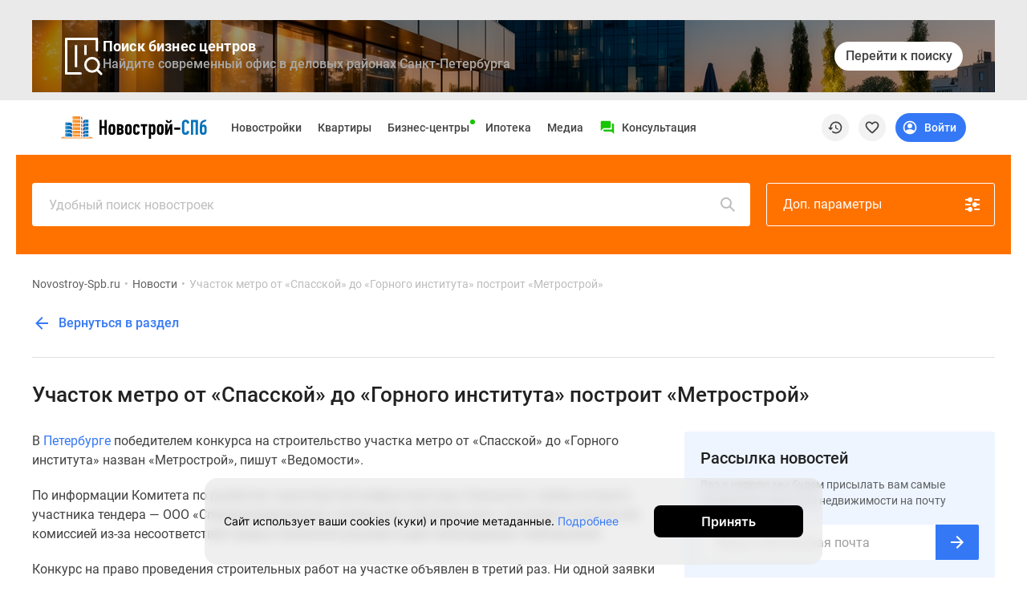

--- FILE ---
content_type: text/html; charset=UTF-8
request_url: https://www.novostroy-spb.ru/novosti/uchastok_metro_ot_spasskoy
body_size: 39017
content:
<!DOCTYPE html>
<html lang="ru" prefix="og: http://ogp.me/ns#">
<head>
    <meta charset="UTF-8">

    
        <meta property="og:type" content="article"/>

            <meta property="og:image" content="https://filestock-spb.ru/images/presets/spb/news/385x290/02cdeae01ed30612eeb034.jpg"/>
                <meta property="og:image:width" content="385"/>
                <meta property="og:image:height" content="290"/>
                <meta property="og:site_name" content="Новострой-СПб"/>
                        <meta property="og:url" content="https://www.novostroy-spb.ru/novosti/uchastok_metro_ot_spasskoy"/>
                <meta property="og:locale" content="ru_RU"/>
    
<meta http-equiv="X-UA-Compatible" content="IE=edge">
<meta name="viewport" content="width=device-width, initial-scale=1, viewport-fit=cover">
<meta name="format-detection" content="telephone=no">
<meta name="yandex-verification" content="5e9f73c51767c6b7"/>

    <meta name="facebook-domain-verification" content="3v8vbaafakmj11tr7t6qn2o37pjfgi"/>


<meta name="referrer" content="always">

    <link rel="icon" sizes="48x48" type="image/png" href="/images/site/spb/favicon-48.png">

<link rel="apple-touch-icon" sizes="180x180" type="image/png"
      href="/images/site/spb/favicon-180.png">
<link rel="apple-touch-icon" sizes="144x144" type="image/png"
      href="/images/site/spb/favicon-144.png">
<link rel="icon" sizes="32x32" type="image/png" href="/images/site/spb/favicon-32.png">

<meta name="msvalidate.01" content="4989C978A5CC0F9E3CCA81F18970C573"/>    
    <meta name="csrf-param" content="_csrf">
<meta name="csrf-token" content="L_BW5MrZfJlX-eXp6ldxHZdeO39X6ujc2gz1UpwOVowctB--uqNJ1TqQray7Di5Y_gp6R2OsueWjapNh-0hnwg==">

    <title>ОАО «Метрострой» займется строительством участка метро от «Спасской» до «Горного института». – новости на сайте Novostroy-Spb.ru</title>

    <meta name="description" content="Второй участник тендера на строительство участка метро в Петербурге отклонен конкурсной комиссией.">
<meta name="twitter:card" content="summary_large_image">
<meta name="twitter:image" content="https://filestock-spb.ru/images/presets/spb/news/385x290/02cdeae01ed30612eeb034.jpg">
<link href="/manifest.json" rel="manifest">
<link href="/assets/spb/ee8b1528/jivosite.css" rel="stylesheet">
<link href="https://filestock-spb.ru/bower_components/owl.carousel/dist/assets/owl.carousel.min.css" rel="stylesheet">
<link href="https://filestock-spb.ru/css/bundle-spb.css?v=41" rel="stylesheet">
<link href="https://filestock-spb.ru/js/vue/prod/css/app.7fcac7ae.css" rel="stylesheet">
<link href="https://filestock-spb.ru/js/vue/prod/css/chunk-vendors.6b26ec50.css" rel="stylesheet">
<script src="/assets/spb/50f34210/jquery.js"></script>
<script src="/bower_components/clipboard/dist/clipboard.min.js"></script>
<script src="//yastatic.net/es5-shims/0.0.2/es5-shims.min.js"></script>
<script src="//yastatic.net/share2/share.js"></script>
<script src="/assets/spb/bf863909/classRenderAjax.js"></script>
<script src="/assets/spb/36265491/yii.js"></script>
<script src="/assets/spb/41dedbe3/rate.js"></script>
<script src="https://filestock-spb.ru/js/libs/URI.js"></script>
<script src="https://filestock-spb.ru/js/libs/bootstrap.min.js"></script>
<script src="https://filestock-spb.ru/js/libs/jquery.mask.min.js"></script>
<script src="https://filestock-spb.ru/bower_components/owl.carousel/dist/owl.carousel.min.js"></script>
<script src="https://filestock-spb.ru/js/libs/jquery.cookie-1.4.1.min.js"></script>
<script src="https://filestock-spb.ru/js/libs/jQuery.Brazzers-Carousel.min.js"></script>
<script src="https://filestock-spb.ru/js/libs/async_af.js"></script>
<script src="https://filestock-spb.ru/js/libs/device.min.js"></script>
<script src="//yastatic.net/pcode/adfox/loader.js"></script>
<script src="//yastatic.net/pcode/adfox/adfox-cookie-matching.js?owner_id=200017"></script>
<script src="https://filestock-spb.ru/js/libs/advert.js?v=5"></script>
<script src="https://filestock-spb.ru/js/libs/main.js?v=5"></script>
<script src="https://filestock-spb.ru/js/libs/jquery.scrollTo.min.js"></script>
<script src="//js.make-connect.ru/mcs.js?v3"></script>
<script src="https://filestock-spb.ru/js/bundle.min.js?v=5"></script>
<script src="/assets/spb/ee8b1528/jivosite.js" async></script>
<script>var OneSignal=window.OneSignal||[];var OneSignalApp=function(){this.keyUserIdentity='userPushIdentity';this.initPushActive=false;this.path='/';this.appId='c69f41b0-84de-4821-be17-de4f53bfe8c2';this.safariId='web.onesignal.auto.19aac151-6a52-4f31-b603-0bf7908b06b4';this.dev=true;this.cookieNameUser='siteStart';this.saveUserInfo={time:0,pages:[]};this.init();};OneSignalApp.prototype={init:function(){var dateTime=new Date();if(this.hasCookieUser()){this.saveUserInfo=JSON.parse(this.getCookie(this.cookieNameUser));}
this.saveUserInfo.time=this.saveUserInfo.time==0?Math.round(dateTime.getTime()/1000):this.saveUserInfo.time;if(this.saveUserInfo.pages.indexOf(window.location.pathname)===-1){this.saveUserInfo.pages.push(window.location.pathname);}
this.setCookie(this.cookieNameUser,JSON.stringify(this.saveUserInfo),{expires:30});},nameBrowser:function(){var userAgent=navigator.userAgent.toLowerCase();if(userAgent.indexOf("msie")!=-1&&userAgent.indexOf("opera")==-1&&userAgent.indexOf("webtv")==-1){return"msie";}
if(userAgent.indexOf("opera")!=-1){return"opera";}
if(userAgent.indexOf("gecko")!=-1){if(userAgent.indexOf("firefox")!=-1){return"firefox";}else{return"gecko";}}
if(userAgent.indexOf("safari")!=-1){return"safari";}
if(userAgent.indexOf("konqueror")!=-1){return"konqueror";}
return"unknown";},accessDivace:function(){if(!('device'in window)){return false;}
var br=this.nameBrowser();if(device.ipad()||device.iphone()||device.ipod()){return false;}
return br=='firefox'||br=='gecko'||br=='opera'||br=='safari';},hasCookieUser:function(){return this.getCookie(this.cookieNameUser)!==undefined},isVisiblePages:function(countPage){if(!this.hasCookieUser()){this.init();}
var getCookieUser=this.getCookie(this.cookieNameUser);getCookieUser=JSON.parse(getCookieUser);if(getCookieUser.pages.length>=countPage){return true;}
return false;},isTimeUser:function(sec){if(!this.hasCookieUser()){this.init();}
var dateTime=new Date();var selfTime=Math.round(dateTime.getTime()/1000);var getCookieUser=this.getCookie(this.cookieNameUser);getCookieUser=JSON.parse(getCookieUser);var userTime=getCookieUser.time;if(selfTime-userTime>=sec){return true;}
return false;},initPushServer:function(){if(!this.initPushActive){OneSignal.init({path:this.path,appId:this.appId,safari_web_id:this.safariId,autoRegister:true,bell:{disable:false},welcomeNotification:{disable:true},notifyButton:{enable:false},serviceWorkerRefetchRequests:false,allowLocalhostAsSecureOrigin:true});this.initPushActive=true;}},changeTags:function(tags,state,callable){try{this.userIdentity().getCallback(function(user){var changeTag=0;if(user&&('tags'in user)&&typeof tags==='object'){if(state===true){console.log(tags,user);for(var key in tags){if(!(key in user.tags)){user.tags[key]=tags[key];changeTag++;}}}else{tags.forEach(function(tag){if(tag in user.tags){delete user.tags[tag];changeTag++;}});}}else{return false;}
this.userIdentity().saveUserInfo(user);this.userIdentity().add(user);if(changeTag>0){typeof callable==='function'?callable(user):null;}else{typeof callable==='function'?callable(false):null;}}.bind(this));}catch(err){console.warn(err);}},setTags:function(tags,callable){var self=this;OneSignal.push(function(){self._initPushService(function(result){tags=$.extend({},tags?tags:{},{path:window.location.pathname,domain:window.location.hostname});OneSignal.sendTags(tags,function(tagsSend){console.log('Add tags',tagsSend);self.changeTags(tagsSend,true);typeof callable==='function'?callable(tagsSend):null;});});});},removeTag:function(tag,callable){var self=this;OneSignal.push(function(){self._initPushService(function(result){var tagsParam=self.typeVar(tag)==='string'?[tag]:tag;OneSignal.deleteTags(tagsParam,function(tagsDeleted){console.log('Delete tags',tagsDeleted);self.changeTags(tagsDeleted,false);typeof callable==='function'?callable(tagsDeleted):null;});});})},typeVar:function(str){return typeof str==='string'?'string':('length'in str?'array':'object');},confirmPushMessage:function(){if(this.getCookie('isNotif')===undefined){this._initPushService();}},isNotification:function(){return'Notification'in window?(window.Notification.permission==='default'?false:true):true;},getTags:function(callHandler){OneSignal.getTags(function(tags){typeof callHandler==='function'?callHandler(tags):null;});},_getInfoUser:function(callHandler){var self=this;var result={userId:null,tags:null};var promise=new Promise(function(resolve,reject){OneSignal.getUserId(function(userId){result.userId=userId;if(result.tags){resolve(result);}});OneSignal.getTags(function(tags){result.tags=tags;if(result.userId){resolve(result);}});});promise.then(function(result){self.userIdentity().add(result);self.userIdentity().saveUserInfo(result);console.log("Add user",result);setTimeout(function(){typeof callHandler==='function'?callHandler(result):null;},1000);}).catch(function(reject){console.error(reject);});},_initPushService:function(callHandler){var self=this;this.initPushServer();if(window.Notification.permission!=='default'){if(this.userIdentity().get()){callHandler(this.userIdentity().get());}else{self._getInfoUser(callHandler);}
return false;}
OneSignal.push(function(){OneSignal.on('subscriptionChange',function(isSubscribed){if(isSubscribed){self._getInfoUser(callHandler);}});})},userIdentity:function(){var self=this;return{saveUserInfo:function(info){$.post('/webpush/set/user',{user:info},function(response){});},add:function(data){self.setCookie(self.keyUserIdentity,JSON.stringify(data));},getCallback:function(callHandler){if(typeof callHandler!=='function'){throw new Error("Error! Function argument");}
if(self.getCookie(self.keyUserIdentity)===null&&window.Notification.permission==='granted'){self._initPushService(callHandler);}else if(self.getCookie(self.keyUserIdentity)){callHandler(JSON.parse(self.getCookie(self.keyUserIdentity)));}else{callHandler(null);}},get:function(callHandler){return self.getCookie(self.keyUserIdentity)?JSON.parse(self.getCookie(self.keyUserIdentity)):null;},toggleMessager:function(data,tags){var active=document.querySelector(data.active);var disabled=document.querySelector(data.disabled);if(window.Notification.permission!='granted'){active.style.display='none';disabled.style.display='none';return false;}
this.getCallback(function(datas){var is=true;if(datas){for(var key in tags){if('tags'in datas&&key in datas.tags&&datas.tags[key]==tags[key]&&is===true){is=true;}else{is=false;}}}else{is=false;}
if(is){active.style.display='none';disabled.style.display='block';}else{active.style.display='block';disabled.style.display='none';}}.bind(this));},createTags:function(buttons,tags){self.setTags(tags,function(){this.toggleMessager(buttons,tags);}.bind(this));},deleteTags:function(buttons,tags){self.removeTag(tags,function(){this.toggleMessager(buttons,tags);}.bind(this));}};},getCookie:function(name){var value=window.localStorage.getItem(name);return value?value:undefined;},removeCookie:function(name){window.localStorage.removeItem(name);},setCookie:function(name,value,options){window.localStorage.setItem(name,value);},setCategoryPage:function(config){window.eventShowPushMessage=false;this.setTags(config).confirmPushMessage();},};window.pushMessage=new OneSignalApp();</script>
    <script type="text/javascript">
      var yaParams = { ip_adress: '18.222.206.239' };
    </script>
    <script>
                var showReklamaStatus = '1';
        var showAdfox = localStorage.getItem("showAdfox");
        if(showReklamaStatus == 0 && showAdfox === null){
            localStorage.setItem("showAdfox", 'off');
        }
        if(showReklamaStatus == 1 && showAdfox === 'off'){
            localStorage.removeItem("showAdfox");
        }
    </script>

            
<meta name="google-site-verification" content="MmrgWrTxwVvhf4KN6Ox2KVo-PBopDYfWw4oFbw709TM" />

<!-- Yandex.Metrika counter -->
<script type="text/javascript" >
  (function(m,e,t,r,i,k,a){m[i]=m[i]||function(){(m[i].a=m[i].a||[]).push(arguments)};
    m[i].l=1*new Date();k=e.createElement(t),a=e.getElementsByTagName(t)[0],k.async=1,k.src=r,a.parentNode.insertBefore(k,a)})
  (window, document, "script", "https://mc.yandex.ru/metrika/tag.js", "ym");

  ym(691626, "init", {
    clickmap:true,
    trackLinks:true,
    accurateTrackBounce:true,
    params:window.yaParams,
    webvisor:true,
    ut:"noindex",
    ecommerce:"dataLayer"
  });
</script>
<noscript><div><img src="https://mc.yandex.ru/watch/691626" style="position:absolute; left:-9999px;" alt="" /></div></noscript>
<!-- /Yandex.Metrika counter -->

<script type="application/ld+json">
{
    "@context": "http://schema.org",
    "@type": "Organization",
    "name": "Новострой-Спб",
    "legalName": "Новострой-Спб",
    "url": "https://www.novostroy-spb.ru/",
    "logo": "https://www.novostroy-spb.ru/images/site/spb/novostroy-logo.svg",
    "address": "Санкт-Петербург",
    "email": "info@novostroy-spb.ru",
    "telephone": "+7 (812) 424-70-65",
    "image": "https://www.novostroy-spb.ru/images/header/novostroy-spb.svg",
 "sameAs": [
        "https://t.me/Novostroy_SPb",
        "https://vk.com/club47579439",
        "https://www.youtube.com/user/novostroyspb"
    ],
    "contactPoint": [{
            "@type":"ContactPoint",
            "telephone":"+7 (812) 424-70-65",
            "email":"news@novostroy-spb.ru",
            "contactType":"customer service",
            "areaServed":"RU",
            "availableLanguage":[
                "Russian"
            ]
        },
        {
            "@type":"ContactPoint",
            "telephone":"+7 (812) 424-70-65",
            "email":"kp@novostroy-spb.ru",
            "contactType":"customer service",
            "areaServed":"RU",
            "availableLanguage":[
                "Russian"
            ]
        }
    ]
}
</script>

    <script type="application/ld+json">
    {
        "@context": "http://schema.org",
        "@type": "WebSite",
        "url": "https://www.novostroy-spb.ru/"
    }
    </script>

    </head>


<body ya-counter="691626" class="desktop news-detail" data-project-name="spb">

<div class="full_body_box">
    <div class="full_body_phone"></div>
    <div class="full_body_title">Переверните экран</div>
</div>





<div id="advert_result" class="hidden"></div>

<script  type="text/javascript">
    if (!('ab' in window)) {
        window.ab = true;
    }
    // 2
    var result = document.getElementById('advert_result');

    if (window.ab == true) {
        result.classList.remove('hidden');
        result.innerHTML = '<section class="bgr_help">'+
            '<div class="wrap">'+
            '<div class="container-fluid"><div class="bgr_help fs_16 lh_24 adaptive_section"><div class="fl_l mr_20 mt_-7 w_64">'+
            '<svg fill="#ea3b38" class="w_64">'+
            '<use xlink:href="#mortagage-24"/>'+
            '</svg>'+
            '</div>'+
            'Упс! Мы заметили, что у вас включен AdBloсk ;) Очень жаль, но некоторые выгодные предложения или акции на квартиры остаются для вас недоступными. Будет здорово, если вы внесете наш сайт в список исключений!'+
            '</div>'+
            '</div>'+
            '</div>'+
            '</section>';
        document.getElementById('peretyajka').classList.add('hidden');
    }
</script>


      <section class="bgr_eaeaea top_header_adv pt_25 pb_10" id="peretyajka">
      <div class="wrap">
        <div class="container-fluid">
          <div class="upper-banner" style="background-image:url('https://filestock-spb.ru/files/adfox/spb/banner_1761576621.png');">
            <div class="upper-banner_overlay"></div>

            <div class="upper-banner_content">
              <div class="upper-banner_icon">
                <svg xmlns="http://www.w3.org/2000/svg" width="48" height="48" fill="none" viewBox="0 0 40 40"><path fill="#fff" d="M17 39.252a1.25 1.25 0 1 0 0-2.5v2.5m-15-1.25H.75c0 .69.56 1.25 1.25 1.25zM2 2V.75C1.31.75.75 1.31.75 2zm32.884 31.116a1.25 1.25 0 1 0-1.768 1.768L34 34zm2.645 6.181a1.25 1.25 0 0 0 1.768-1.767l-.884.883zM34 2h1.25c0-.69-.56-1.25-1.25-1.25zm-1.25 12a1.25 1.25 0 1 0 2.5 0h-2.5M13.566 9.745v-1.25h-2.5v1.25h2.5m-2.5 20.474v1.25h2.5v-1.25h-2.5M23.25 9.745v-1.25h-2.5v1.25h2.5m-2.5 7.755v1.25h2.5V17.5h-2.5M17 38.002v-1.25H2v2.5h15zm-15 0h1.25V2H.75v36.002zM36 29h-1.25A5.75 5.75 0 0 1 29 34.75v2.5A8.25 8.25 0 0 0 37.25 29zm-7 7v-1.25A5.75 5.75 0 0 1 23.25 29h-2.5A8.25 8.25 0 0 0 29 37.25zm-7-7h1.25A5.75 5.75 0 0 1 29 23.25v-2.5A8.25 8.25 0 0 0 20.75 29zm7-7v1.25A5.75 5.75 0 0 1 34.75 29h2.5A8.25 8.25 0 0 0 29 20.75zm5 12-.884.884 4.413 4.413.884-.884.884-.883-4.413-4.414zM2 2v1.25h32V.75H2zm32 0h-1.25v12h2.5V2zM12.316 9.745h-1.25v20.474h2.5V9.745zm9.684 0h-1.25V17.5h2.5V9.745z"/></svg>              </div>

              <div class="upper-banner_text-wrapper">
                <b class="upper-banner_heading">Поиск бизнес центров</b>
                <p class="upper-banner_desc">
                    Найдите современный офис в деловых районах Санкт-Петербурга                </p>
              </div>
            </div>

            <p class="upper-banner_text-mobile">
                Найдите современный офис в деловых районах Санкт-Петербурга            </p>

            <a href="https://www.novostroy-spb.ru/biznes-centry" class="upper-banner_btn">
              <span>Перейти к поиску</span>

              <svg class="arrow-icon" width="24" height="24" viewBox="0 0 24 24" xmlns="http://www.w3.org/2000/svg">
                <path d="M7.71006 9.29006L11.5901 13.1701L15.4701 9.29006C15.8601 8.90006 16.4901 8.90006 16.8801 9.29006C17.2701 9.68006 17.2701 10.3101 16.8801 10.7001L12.2901 15.2901C11.9001 15.6801 11.2701 15.6801 10.8801 15.2901L6.29006 10.7001C5.90006 10.3101 5.90006 9.68006 6.29006 9.29006C6.68006 8.91006 7.32006 8.90006 7.71006 9.29006Z" fill="currentColor"/>
              </svg>
            </a>
          </div>
        </div>
      </div>
  </section>


<div id="mq-detect" class="box--special">
  <span id="mq-desktop-large"></span>
  <span id="mq-desktop"></span>
  <span id="mq-tablet"></span>
  <span id="mq-mobile"></span>
  <span id="mq-mobile-small"></span>
</div>
<div class="over">
    <header class="vue-init app-header">
        <div class="js-offset-top box--special" style="height: 100px !important;">
                                                <a href="/baza">Новостройки</a>                                                                <a href="/objyavleniya">Квартиры</a>                                                                <a href="/ipotechnyj-kalkulyator">Ипотека</a>                                                                <a href="/novosti">Медиа</a>                                                                <a href="/o_proekte">О проекте</a>                                                                <a href="/kontaktjy">Контакты</a>                                                                <a href="/razmecshenie_reklamy ">Реклама на сайте</a>                                                                <a href="https://vk.com/club47579439">Vk</a>                                                                <a href="https://www.youtube.com/user/novostroyspb">Youtube</a>                                                                <a href="https://t.me/Novostroy_SPb">Telegram</a>                                                                <a href="https://zen.yandex.ru/novostroy-spb.ru">Дзен</a>                                                                <a href="/kompanii">Продавцы и застройщики</a>                                                                <a href="/commerce">Коммерческие помещения</a>                                                                <a href="/objyavleniya?view=map">Квартиры на карте</a>                                                                <a href="/person">Эксперты и авторы</a>                                                                <a href="/carparking">Машиноместа</a>                                                                <a href="/vse_spetspredlogenia">Акции от застройщиков</a>                                                                <a href="/banki">Банки и программы</a>                                                                                            <a href="/apartamenty">Апартаменты</a>                                                                <a href="/baza/map">Новостройки на карте</a>                                                                                            <a href="/objyavleniya/po_komnatam/chetyrehkomnatnye">4-комнатные и более</a>                                                                                            <a href="/baza/gotovie-doma">Готовые новостройки</a>                                                                <a href="/objyavleniya/po_komnatam/trehkomnatnye">3-комнатные</a>                                                                <a href="/voennaya">Военная ипотека</a>                                                                <a href="/statyi">Покупателю</a>                                                                                            <a href="/sankt-peterburg">Новостройки Санкт-Петербурга</a>                                                                <a href="/video_novostroek">Видеообзор новостроек</a>                                                                                            <a href="/novostrojki-s-semejnoj-ipotekoj">Семейная ипотека</a>                                                                <a href="/analitika">Аналитика рынка</a>                                                                                            <a href="/panoramy_novostroek">Панорамы новостроек</a>                                                                <a href="/objyavleniya/po_komnatam/odnokomnatnye">1-комнатные</a>                                                                <a href="/subsidirovannaya">Субсидированная застройщиком</a>                                                                <a href="/intervyu">Мнение эксперта</a>                                                                                            <a href="/objyavleniya/po_komnatam/studii">Студии</a>                                                                <a href="/ipotechnyj-kalkulyator">Ипотечный калькулятор</a>                                                                <a href="/novosti">Новости недвижимости</a>                                                                                                                        <a href="/baza/novostroiki-ryadom-s-spb">Новостройки Ленинградской области</a>                                                                <a href="/novostrojki-it-ipoteka">IT-ипотека</a>                                                                <a href="/objyavleniya/skidki">Квартиры со скидками до 25%</a>                                                                                                                                                                                <a href="/premium-class">Новостройки премиум-класса</a>                                                                <a href="/business-class">Новостройки бизнес-класса</a>                                                                <a href="/kottedzhnye-poselki">Дома и коттеджи</a>                                                                <a href="/biznes-centry">Бизнес-центры</a>                                                                <a href="/biznes-centry-spb">Бизнес-центры в Санкт-Петербурге</a>                                                                <a href="/biznes-centry-okolo-metro">Бизнес-центры рядом с метро</a>                                                                <a href="/biznes-centry-stroyashiesya">Строящиеся бизнес-центры</a>                                                                <a href="/biznes-centry-klass-a">Бизнес-центры класса A</a>                                                                </div>
        <div class="app-header__preloader">
          <div class="header-preloader">
            <div class="header-preloader__wrap -grid">
              <div class="header-preloader__item -logo">
                <img src="https://filestock-spb.ru/images/site/spb/novostroy-new-logo.svg" />
              </div>
              <div class="header-preloader__item -navigation">
                <div class="header-preloader__circle"></div>
                <div class="header-preloader__circle"></div>
                <div class="header-preloader__circle"></div>
              </div>
              <div class="header-preloader__item -support">
                <div class="header-preloader__divider"></div>
              </div>
              <div class="header-preloader__item -special">
                <div class="header-preloader__circle"></div>
              </div>
    
              <div class="header-preloader__item -actions">
                <div class="header-preloader__circle"></div>
              </div>
            </div>
          </div>
        </div>
        <app-header
            logo-url="https://filestock-spb.ru/images/site/spb/novostroy-new-logo.svg"
            project-name="spb"
            :menu='[{"id":10,"position_id":4,"section_id":null,"parent_id":null,"type_content":"","type_item":"link","title":"Vk","icon":"<svg width=\"24\" height=\"24\" viewBox=\"0 0 24 24\" xmlns=\"http:\/\/www.w3.org\/2000\/svg\">\r\n<path fill-rule=\"evenodd\" clip-rule=\"evenodd\" d=\"M3.40345 3.40344C2 4.80689 2 7.0657 2 11.5833V12.4167C2 16.9343 2 19.1931 3.40345 20.5965C4.80689 22 7.06571 22 11.5833 22H12.4167C16.9343 22 19.1931 22 20.5965 20.5965C22 19.1931 22 16.9343 22 12.4167V11.5833C22 7.0657 22 4.80689 20.5965 3.40344C19.1931 2 16.9343 2 12.4167 2H11.5833C7.06571 2 4.80689 2 3.40345 3.40344ZM5.95838 8.25H7.41704C7.78983 8.25 7.93008 8.41312 8.06988 8.81695C8.78329 10.8946 9.98617 12.7104 10.4807 12.7104C10.6661 12.7104 10.7512 12.625 10.7512 12.1542V10.0066C10.7177 9.39529 10.5041 9.13091 10.3459 8.93512C10.2482 8.81416 10.1716 8.71941 10.1716 8.5852C10.1716 8.42208 10.311 8.25 10.5427 8.25H12.835C13.1441 8.25 13.2517 8.41525 13.2517 8.78608V11.6752C13.2517 11.9842 13.3859 12.0923 13.4786 12.0923C13.6641 12.0923 13.8186 11.9842 14.1586 11.6443C15.2095 10.4701 15.9512 8.66241 15.9512 8.66241C16.044 8.44616 16.215 8.25 16.5858 8.25H18.0445C18.4856 8.25 18.5783 8.47704 18.4856 8.78608C18.3002 9.63579 16.523 12.1387 16.523 12.1387C16.3685 12.3859 16.3067 12.5095 16.523 12.7876C16.5992 12.8942 16.7617 13.0535 16.9478 13.2356C17.139 13.4229 17.3551 13.6345 17.5275 13.8382C18.1541 14.5429 18.6263 15.1375 18.7578 15.5472C18.878 15.9583 18.6697 16.1667 18.2529 16.1667H16.7942C16.4035 16.1667 16.2068 15.9479 15.7817 15.4751C15.6015 15.2747 15.3803 15.0286 15.0858 14.7343C14.2204 13.9 13.8495 13.7918 13.6332 13.7918C13.3396 13.7918 13.2518 13.875 13.2518 14.2917V15.5995C13.2518 15.9583 13.137 16.1667 12.2098 16.1667C10.6645 16.1667 8.96621 15.2287 7.76083 13.4983C5.95278 10.9645 5.45825 9.0487 5.45825 8.66241C5.45825 8.44616 5.54161 8.25 5.95838 8.25Z\" fill-opacity=\"0.87\"\/>\r\n<\/svg>\r\n","active":1,"url":"https:\/\/vk.com\/club47579439","is_blank":1,"nofollow":0,"sortable":0,"created_at":"2021-05-14 14:34:07","label_text":"","label_auto_url":"","label_bg":null,"label_color":"","is_show_image":0,"icon_file":"","adfox_pixel":null,"adfox_text":null,"position":{"id":4,"position":"social-menu","status":"active"},"sections":[],"promo":[],"children":[]},{"id":13,"position_id":4,"section_id":null,"parent_id":null,"type_content":"","type_item":"link","title":"Youtube","icon":"<svg width=\"24\" height=\"24\" viewBox=\"0 0 24 24\" xmlns=\"http:\/\/www.w3.org\/2000\/svg\">\r\n<path d=\"M22.5001 6.50097C22.2001 5.50097 21.5001 4.70097 20.6001 4.50097C18.9001 4.00097 12.0001 4.00097 12.0001 4.00097C12.0001 4.00097 5.10012 4.00097 3.40012 4.50097C2.50012 4.80097 1.70012 5.50097 1.50012 6.50097C1.00012 8.30097 1.00012 12.001 1.00012 12.001C1.00012 12.001 1.00012 15.701 1.50012 17.501C1.80012 18.501 2.50012 19.301 3.40012 19.501C5.10012 20.001 12.0001 20.001 12.0001 20.001C12.0001 20.001 18.9001 20.001 20.6001 19.501C21.5001 19.201 22.3001 18.501 22.5001 17.501C23.0001 15.701 23.0001 12.001 23.0001 12.001C23.0001 12.001 23.0001 8.30097 22.5001 6.50097ZM10.0001 15.501V8.50097L16.0001 12.001L10.0001 15.501Z\" fill-opacity=\"0.87\"\/>\r\n<\/svg>\r\n","active":1,"url":"https:\/\/www.youtube.com\/user\/novostroyspb","is_blank":1,"nofollow":0,"sortable":0,"created_at":"2021-05-14 14:44:14","label_text":"","label_auto_url":"","label_bg":null,"label_color":"","is_show_image":0,"icon_file":"","adfox_pixel":null,"adfox_text":null,"position":{"id":4,"position":"social-menu","status":"active"},"sections":[],"promo":[],"children":[]},{"id":14,"position_id":4,"section_id":null,"parent_id":null,"type_content":"","type_item":"link","title":"Telegram","icon":"<svg width=\"24\" height=\"24\" viewBox=\"0 0 24 24\"  xmlns=\"http:\/\/www.w3.org\/2000\/svg\">\r\n<path d=\"M12 1.001C5.925 1.001 1 5.926 1 12.001C1 18.076 5.925 23.001 12 23.001C18.075 23.001 23 18.076 23 12.001C23 5.926 18.075 1.001 12 1.001ZM17.099 8.481C16.934 10.22 16.217 14.441 15.853 16.389C15.699 17.213 15.395 17.49 15.101 17.517C14.462 17.576 13.977 17.095 13.359 16.689C12.391 16.054 11.844 15.659 10.904 15.04C9.818 14.324 10.522 13.931 11.141 13.288C11.303 13.12 14.118 10.56 14.172 10.328C14.179 10.299 14.185 10.191 14.121 10.133C14.057 10.076 13.962 10.095 13.893 10.111C13.796 10.133 12.249 11.155 9.253 13.178C8.814 13.479 8.416 13.626 8.06 13.619C7.667 13.611 6.912 13.397 6.35 13.214C5.661 12.99 5.114 12.872 5.161 12.491C5.186 12.293 5.459 12.09 5.979 11.883C9.186 10.486 11.324 9.565 12.394 9.12C15.449 7.849 16.084 7.629 16.497 7.621C16.588 7.619 16.791 7.642 16.923 7.749C17.034 7.839 17.065 7.961 17.079 8.047C17.095 8.134 17.113 8.329 17.099 8.481Z\" fill-opacity=\"0.87\"\/>\r\n<\/svg>\r\n","active":1,"url":"https:\/\/t.me\/Novostroy_SPb","is_blank":1,"nofollow":0,"sortable":0,"created_at":"2021-05-14 14:46:36","label_text":"","label_auto_url":"","label_bg":null,"label_color":"","is_show_image":0,"icon_file":"","adfox_pixel":null,"adfox_text":null,"position":{"id":4,"position":"social-menu","status":"active"},"sections":[],"promo":[],"children":[]},{"id":15,"position_id":4,"section_id":null,"parent_id":null,"type_content":"","type_item":"link","title":"\u0414\u0437\u0435\u043d","icon":"<svg width=\"24\" height=\"24\" viewBox=\"0 0 24 24\" xmlns=\"http:\/\/www.w3.org\/2000\/svg\">\r\n<path d=\"M11.8897 2.00008C7.76778 2.00047 4.91164 2.01419 3.44556 3.44585C2.01397 4.9116 2.00026 7.90187 2.00026 11.8897C6.42828 11.7561 8.4532 11.6452 10.0682 10.0682C11.6452 8.45316 11.7561 6.42829 11.8897 2.00008ZM3.44531 20.5545C2.01372 19.0887 2 16.0985 2 12.1106C6.42803 12.2443 8.45295 12.3551 10.0679 13.9322C11.6449 15.5472 11.7558 17.5721 11.8894 21.9999C7.76753 21.9999 4.91139 21.9866 3.44531 20.5545ZM12.1105 21.9999C12.2441 17.5721 12.355 15.5472 13.932 13.9322C15.547 12.3551 17.5719 12.2443 21.9999 12.1106C21.9995 16.0985 21.9858 19.0887 20.5542 20.5545C19.0882 21.9866 16.2324 21.9999 12.1105 21.9999ZM12.1105 2.00008C12.2441 6.42829 12.355 8.45316 13.932 10.0682C15.547 11.6452 17.5719 11.7561 21.9999 11.8897C21.9995 7.90187 21.9858 4.9116 20.5542 3.44585C19.0882 2.01419 16.2324 2.00047 12.1105 2.00008Z\" fill-opacity=\"0.87\"\/>\r\n<\/svg>\r\n","active":1,"url":"https:\/\/zen.yandex.ru\/novostroy-spb.ru","is_blank":1,"nofollow":0,"sortable":0,"created_at":"2021-05-14 14:47:22","label_text":"","label_auto_url":"","label_bg":null,"label_color":"","is_show_image":0,"icon_file":"","adfox_pixel":null,"adfox_text":null,"position":{"id":4,"position":"social-menu","status":"active"},"sections":[],"promo":[],"children":[]},{"id":1,"position_id":1,"section_id":null,"parent_id":null,"type_content":"base","type_item":"link","title":"\u041d\u043e\u0432\u043e\u0441\u0442\u0440\u043e\u0439\u043a\u0438","icon":"","active":1,"url":"\/baza","is_blank":0,"nofollow":0,"sortable":1,"created_at":"2021-05-14 13:55:16","label_text":"","label_auto_url":"","label_bg":null,"label_color":"","is_show_image":0,"icon_file":"","adfox_pixel":null,"adfox_text":null,"position":{"id":1,"position":"top-menu","status":"active"},"sections":[{"id":1,"title":"\u041f\u043e\u0438\u0441\u043a","hint":"","tag_id":null,"sortable":0},{"id":3,"title":"\u041f\u043e\u043b\u0435\u0437\u043d\u043e\u0435","hint":"","tag_id":null,"sortable":1}],"promo":[{"id":5,"file_id":451837,"description":"\u041a\u0432\u0430\u0440\u0442\u0438\u0440\u044b \u0432 \u0433\u043e\u0442\u043e\u0432\u044b\u0445 \u0438 \u0441\u0442\u0440\u043e\u044f\u0449\u0438\u0445\u0441\u044f \u0434\u043e\u043c\u0430\u0445 \u0432 \u043d\u043e\u0432\u043e\u0441\u0442\u0440\u043e\u0439\u043a\u0430\u0445 \u0421\u0430\u043d\u043a\u0442-\u041f\u0435\u0442\u0435\u0440\u0431\u0443\u0440\u0433\u0430","percent":"0.00","fee":null,"period":null,"type":"text","status":"disabled","link_text":"\u0421\u043f\u0435\u0446\u0438\u0430\u043b\u044c\u043d\u044b\u0435 \u043f\u0440\u0435\u0434\u043b\u043e\u0436\u0435\u043d\u0438\u044f","link_url":"https:\/\/www.novostroy-spb.ru\/lsr?erid=F7NfYUJCUneTRxeG9upn","is_blank":1,"adfox_pixel":"https:\/\/yandex.ru\/ads\/adfox\/200017\/getCode?p1=crmhl&p2=frfe&pfc=hjupy&pfb=bhbwij&puid1=&puid2=&puid3=&puid4=&puid5=&puid6=&puid7=&pr=RANDOM&ptrc=b","adfox_text":"\u041e\u041e\u041e \u00ab\u041b\u0421\u0420. \u041d\u0435\u0434\u0432\u0438\u0436\u0438\u043c\u043e\u0441\u0442\u044c-\u0421\u0417\u00bb, \u0418\u041d\u041d 7826090547, \u0440\u0435\u043a\u043b\u0430\u043c\u043e\u0434\u0430\u0442\u0435\u043b\u044c \u0415\u0420\u0418\u0420 #a-36357. erid: F7NfYUJCUneTRxeG9upn","image":"https:\/\/filestock-spb.ru\/images\/presets\/spb\/thumbnail_bank\/origin_without_watermark\/8e9c6f73ea4666c32b630868998b4ae5.svg"},{"id":3,"file_id":487190,"description":"\u0411\u043e\u043b\u044c\u0448\u043e\u0439 \u0432\u044b\u0431\u043e\u0440 \u043d\u043e\u0432\u043e\u0441\u0442\u0440\u043e\u0435\u043a \u0432 \u0440\u0430\u0437\u043b\u0438\u0447\u043d\u044b\u0445 \u0440\u0430\u0439\u043e\u043d\u0430\u0445 \u0421\u0430\u043d\u043a\u0442-\u041f\u0435\u0442\u0435\u0440\u0431\u0443\u0440\u0433\u0430 \u0438 \u043e\u0431\u043b\u0430\u0441\u0442\u0438","percent":"0.00","fee":null,"period":null,"type":"text","status":"disabled","link_text":"\u041a\u0432\u0430\u0440\u0442\u0438\u0440\u044b \u043d\u0430 \u043b\u044e\u0431\u043e\u0439 \u0432\u043a\u0443\u0441","link_url":"https:\/\/www.novostroy-spb.ru\/spbrealty?erid=F7NfYUJCUneRJTwsMfpx","is_blank":1,"adfox_pixel":"https:\/\/yandex.ru\/ads\/adfox\/200017\/getCode?p1=crmhl&p2=frfe&pfc=hhjzb&pfb=bgrjpr&puid1=&puid2=&puid3=&puid4=&puid5=&puid6=&puid7=&pr=RANDOM&ptrc=b","adfox_text":"\u041e\u041e\u041e \u00ab\u0426\u0420\u041f \u00ab\u041f\u0435\u0442\u0435\u0440\u0431\u0443\u0440\u0433\u0441\u043a\u0430\u044f \u041d\u0435\u0434\u0432\u0438\u0436\u0438\u043c\u043e\u0441\u0442\u044c\u00bb, \u0418\u041d\u041d 7816094750, ID #a-1146. erid: F7NfYUJCUneRJTwsMfpx","image":"https:\/\/filestock-spb.ru\/images\/presets\/spb\/thumbnail_bank\/origin_without_watermark\/32f0c47c68ce136334a4636d7f5b64f8.svg"},{"id":1,"file_id":211076,"description":"\u0424\u0443\u043d\u043a\u0446\u0438\u043e\u043d\u0430\u043b\u044c\u043d\u044b\u0435 \u043f\u043b\u0430\u043d\u0438\u0440\u043e\u0432\u043a\u0438, \u0441\u043e\u0431\u0441\u0442\u0432\u0435\u043d\u043d\u0430\u044f \u0438\u043d\u0444\u0440\u0430\u0441\u0442\u0440\u0443\u043a\u0442\u0443\u0440\u0430, \u043b\u0430\u043d\u0434\u0448\u0430\u0444\u0442\u043d\u044b\u0439 \u0434\u0438\u0437\u0430\u0439\u043d \u0434\u0432\u043e\u0440\u043e\u0432","percent":"0.00","fee":null,"period":null,"type":"text","status":"disabled","link_text":"\u042d\u0442\u0430\u043b\u043e\u043d\u043d\u044b\u0435 \u043a\u0432\u0430\u0440\u0442\u0438\u0440\u044b","link_url":"https:\/\/www.novostroy-spb.ru\/etalon","is_blank":1,"adfox_pixel":null,"adfox_text":null,"image":"https:\/\/filestock-spb.ru\/images\/presets\/spb\/thumbnail_bank\/origin_without_watermark\/7aa69c2f4779b6e38af48c4f23b31630.svg"},{"id":4,"file_id":220139,"description":"\u0421\u0442\u0440\u043e\u0438\u043c \u043d\u0430\u0448\u0438 \u0434\u043e\u043c\u0430 \u0442\u0430\u043a, \u0447\u0442\u043e\u0431\u044b \u0432\u044b \u043c\u043e\u0433\u043b\u0438 \u043f\u043e\u0441\u0442\u0440\u043e\u0438\u0442\u044c \u0432 \u043d\u0438\u0445 \u0441\u0447\u0430\u0441\u0442\u043b\u0438\u0432\u0443\u044e \u0438\u0441\u0442\u043e\u0440\u0438\u044e","percent":"0.00","fee":null,"period":null,"type":"text","status":"disabled","link_text":"\u041a\u0432\u0430\u0440\u0442\u0438\u0440\u044b \u0441 \u043f\u043e\u043b\u043d\u043e\u0439 \u043e\u0442\u0434\u0435\u043b\u043a\u043e\u0439","link_url":"https:\/\/www.novostroy-spb.ru\/kvs","is_blank":1,"adfox_pixel":null,"adfox_text":null,"image":"https:\/\/filestock-spb.ru\/images\/presets\/spb\/thumbnail_bank\/origin_without_watermark\/6f7f0d4be0d748d2d50b2330e4fb97b3.svg"}],"children":[{"id":34,"position_id":1,"section_id":1,"parent_id":1,"type_content":"","type_item":"link","title":"\u041d\u043e\u0432\u043e\u0441\u0442\u0440\u043e\u0439\u043a\u0438 \u0421\u0430\u043d\u043a\u0442-\u041f\u0435\u0442\u0435\u0440\u0431\u0443\u0440\u0433\u0430","icon":"","active":1,"url":"\/sankt-peterburg","is_blank":1,"nofollow":0,"sortable":10,"created_at":"2021-05-14 16:04:25","label_text":"1601","label_auto_url":"https:\/\/www.novostroy-spb.ru\/baza?location=spb","label_bg":null,"label_color":"","is_show_image":0,"icon_file":null,"adfox_pixel":"","adfox_text":"","section":{"id":1,"title":"\u041f\u043e\u0438\u0441\u043a","hint":"","tag_id":null,"sortable":0},"date":null,"category":null},{"id":54,"position_id":1,"section_id":1,"parent_id":1,"type_content":"","type_item":"link","title":"\u041d\u043e\u0432\u043e\u0441\u0442\u0440\u043e\u0439\u043a\u0438 \u041b\u0435\u043d\u0438\u043d\u0433\u0440\u0430\u0434\u0441\u043a\u043e\u0439 \u043e\u0431\u043b\u0430\u0441\u0442\u0438","icon":"","active":1,"url":"\/baza\/novostroiki-ryadom-s-spb","is_blank":1,"nofollow":0,"sortable":10,"created_at":"2021-05-14 17:50:27","label_text":"476","label_auto_url":"https:\/\/www.novostroy-spb.ru\/baza\/novostroiki-ryadom-s-spb","label_bg":null,"label_color":"","is_show_image":0,"icon_file":null,"adfox_pixel":null,"adfox_text":null,"section":{"id":1,"title":"\u041f\u043e\u0438\u0441\u043a","hint":"","tag_id":null,"sortable":0},"date":null,"category":null},{"id":42,"position_id":1,"section_id":3,"parent_id":1,"type_content":"","type_item":"link","title":"\u041f\u0430\u043d\u043e\u0440\u0430\u043c\u044b \u043d\u043e\u0432\u043e\u0441\u0442\u0440\u043e\u0435\u043a","icon":"","active":1,"url":"\/panoramy_novostroek","is_blank":0,"nofollow":0,"sortable":11,"created_at":"2021-05-14 17:10:41","label_text":"","label_auto_url":"","label_bg":null,"label_color":"","is_show_image":0,"icon_file":null,"adfox_pixel":null,"adfox_text":null,"section":{"id":3,"title":"\u041f\u043e\u043b\u0435\u0437\u043d\u043e\u0435","hint":"","tag_id":null,"sortable":1},"date":null,"category":null},{"id":36,"position_id":1,"section_id":3,"parent_id":1,"type_content":"","type_item":"link","title":"\u0412\u0438\u0434\u0435\u043e\u043e\u0431\u0437\u043e\u0440 \u043d\u043e\u0432\u043e\u0441\u0442\u0440\u043e\u0435\u043a","icon":"","active":1,"url":"\/video_novostroek","is_blank":0,"nofollow":0,"sortable":12,"created_at":"2021-05-14 16:16:27","label_text":"","label_auto_url":"","label_bg":null,"label_color":"","is_show_image":0,"icon_file":null,"adfox_pixel":"","adfox_text":"","section":{"id":3,"title":"\u041f\u043e\u043b\u0435\u0437\u043d\u043e\u0435","hint":"","tag_id":null,"sortable":1},"date":null,"category":null},{"id":29,"position_id":1,"section_id":1,"parent_id":1,"type_content":"","type_item":"link","title":"\u0413\u043e\u0442\u043e\u0432\u044b\u0435 \u043d\u043e\u0432\u043e\u0441\u0442\u0440\u043e\u0439\u043a\u0438","icon":"","active":1,"url":"\/baza\/gotovie-doma","is_blank":1,"nofollow":0,"sortable":13,"created_at":"2021-05-14 15:50:34","label_text":"223","label_auto_url":"https:\/\/www.novostroy-spb.ru\/baza\/gotovie-doma","label_bg":null,"label_color":"","is_show_image":0,"icon_file":null,"adfox_pixel":"","adfox_text":"","section":{"id":1,"title":"\u041f\u043e\u0438\u0441\u043a","hint":"","tag_id":null,"sortable":0},"date":null,"category":null},{"id":25,"position_id":1,"section_id":1,"parent_id":1,"type_content":"","type_item":"link","title":"\u041d\u043e\u0432\u043e\u0441\u0442\u0440\u043e\u0439\u043a\u0438 \u043d\u0430 \u043a\u0430\u0440\u0442\u0435","icon":"","active":1,"url":"\/baza\/map","is_blank":1,"nofollow":0,"sortable":14,"created_at":"2021-05-14 15:06:33","label_text":"\u041d\u043e\u0432\u043e\u0435","label_auto_url":"","label_bg":null,"label_color":"#27c82a","is_show_image":0,"icon_file":null,"adfox_pixel":null,"adfox_text":null,"section":{"id":1,"title":"\u041f\u043e\u0438\u0441\u043a","hint":"","tag_id":null,"sortable":0},"date":null,"category":null},{"id":65,"position_id":1,"section_id":1,"parent_id":1,"type_content":"","type_item":"link","title":"\u041d\u043e\u0432\u043e\u0441\u0442\u0440\u043e\u0439\u043a\u0438 \u043f\u0440\u0435\u043c\u0438\u0443\u043c-\u043a\u043b\u0430\u0441\u0441\u0430","icon":"","active":1,"url":"\/premium-class","is_blank":1,"nofollow":0,"sortable":15,"created_at":"2025-04-18 18:29:02","label_text":"46","label_auto_url":"https:\/\/www.novostroy-spb.ru\/premium-class","label_bg":null,"label_color":"","is_show_image":0,"icon_file":null,"adfox_pixel":"","adfox_text":"","section":{"id":1,"title":"\u041f\u043e\u0438\u0441\u043a","hint":"","tag_id":null,"sortable":0},"date":null,"category":null},{"id":66,"position_id":1,"section_id":1,"parent_id":1,"type_content":"","type_item":"link","title":"\u041d\u043e\u0432\u043e\u0441\u0442\u0440\u043e\u0439\u043a\u0438 \u0431\u0438\u0437\u043d\u0435\u0441-\u043a\u043b\u0430\u0441\u0441\u0430","icon":"","active":1,"url":"\/business-class","is_blank":1,"nofollow":0,"sortable":16,"created_at":"2025-04-18 18:30:46","label_text":"108","label_auto_url":"https:\/\/www.novostroy-spb.ru\/business-class","label_bg":null,"label_color":"","is_show_image":0,"icon_file":null,"adfox_pixel":"","adfox_text":"","section":{"id":1,"title":"\u041f\u043e\u0438\u0441\u043a","hint":"","tag_id":null,"sortable":0},"date":null,"category":null},{"id":75,"position_id":1,"section_id":1,"parent_id":1,"type_content":"","type_item":"link","title":"\u0414\u043e\u043c\u0430 \u0438 \u043a\u043e\u0442\u0442\u0435\u0434\u0436\u0438","icon":"","active":1,"url":"\/kottedzhnye-poselki","is_blank":0,"nofollow":0,"sortable":16,"created_at":"2025-06-20 19:00:40","label_text":"\u041d\u043e\u0432\u043e\u0435","label_auto_url":"","label_bg":null,"label_color":"#27c82a","is_show_image":0,"icon_file":null,"adfox_pixel":"","adfox_text":"","section":{"id":1,"title":"\u041f\u043e\u0438\u0441\u043a","hint":"","tag_id":null,"sortable":0},"date":null,"category":null},{"id":26,"position_id":1,"section_id":1,"parent_id":1,"type_content":"","type_item":"divider","title":"","icon":"","active":1,"url":"","is_blank":0,"nofollow":0,"sortable":17,"created_at":"2021-05-14 15:07:56","label_text":"","label_auto_url":"","label_bg":null,"label_color":"","is_show_image":0,"icon_file":null,"adfox_pixel":"","adfox_text":"","section":{"id":1,"title":"\u041f\u043e\u0438\u0441\u043a","hint":"","tag_id":null,"sortable":0},"date":null,"category":null},{"id":21,"position_id":1,"section_id":1,"parent_id":1,"type_content":"","type_item":"link","title":"\u0410\u043a\u0446\u0438\u0438 \u043e\u0442 \u0437\u0430\u0441\u0442\u0440\u043e\u0439\u0449\u0438\u043a\u043e\u0432","icon":"","active":1,"url":"\/vse_spetspredlogenia","is_blank":0,"nofollow":0,"sortable":18,"created_at":"2021-05-14 14:56:57","label_text":"","label_auto_url":"","label_bg":null,"label_color":"","is_show_image":0,"icon_file":null,"adfox_pixel":"","adfox_text":"","section":{"id":1,"title":"\u041f\u043e\u0438\u0441\u043a","hint":"","tag_id":null,"sortable":0},"date":null,"category":null},{"id":17,"position_id":1,"section_id":1,"parent_id":1,"type_content":"","type_item":"link","title":"\u041a\u043e\u043c\u043c\u0435\u0440\u0447\u0435\u0441\u043a\u0438\u0435 \u043f\u043e\u043c\u0435\u0449\u0435\u043d\u0438\u044f","icon":"","active":1,"url":"\/commerce","is_blank":1,"nofollow":0,"sortable":19,"created_at":"2021-05-14 14:50:34","label_text":"","label_auto_url":"","label_bg":null,"label_color":"","is_show_image":0,"icon_file":null,"adfox_pixel":"","adfox_text":"","section":{"id":1,"title":"\u041f\u043e\u0438\u0441\u043a","hint":"","tag_id":null,"sortable":0},"date":null,"category":null},{"id":20,"position_id":1,"section_id":1,"parent_id":1,"type_content":"","type_item":"link","title":"\u041c\u0430\u0448\u0438\u043d\u043e\u043c\u0435\u0441\u0442\u0430","icon":"","active":1,"url":"\/carparking","is_blank":0,"nofollow":0,"sortable":20,"created_at":"2021-05-14 14:55:35","label_text":"","label_auto_url":"","label_bg":null,"label_color":"","is_show_image":0,"icon_file":null,"adfox_pixel":"","adfox_text":"","section":{"id":1,"title":"\u041f\u043e\u0438\u0441\u043a","hint":"","tag_id":null,"sortable":0},"date":null,"category":null},{"id":16,"position_id":1,"section_id":1,"parent_id":1,"type_content":"","type_item":"link","title":"\u041f\u0440\u043e\u0434\u0430\u0432\u0446\u044b \u0438 \u0437\u0430\u0441\u0442\u0440\u043e\u0439\u0449\u0438\u043a\u0438","icon":"","active":1,"url":"\/kompanii","is_blank":0,"nofollow":0,"sortable":21,"created_at":"2021-05-14 14:49:38","label_text":"","label_auto_url":"","label_bg":null,"label_color":"","is_show_image":0,"icon_file":null,"adfox_pixel":"","adfox_text":"","section":{"id":1,"title":"\u041f\u043e\u0438\u0441\u043a","hint":"","tag_id":null,"sortable":0},"date":null,"category":null}]},{"id":2,"position_id":1,"section_id":null,"parent_id":null,"type_content":"base","type_item":"link","title":"\u041a\u0432\u0430\u0440\u0442\u0438\u0440\u044b","icon":"","active":1,"url":"\/objyavleniya","is_blank":0,"nofollow":0,"sortable":2,"created_at":"2021-05-14 13:57:02","label_text":"","label_auto_url":"","label_bg":null,"label_color":"","is_show_image":0,"icon_file":"","adfox_pixel":null,"adfox_text":null,"position":{"id":1,"position":"top-menu","status":"active"},"sections":[{"id":1,"title":"\u041f\u043e\u0438\u0441\u043a","hint":"","tag_id":null,"sortable":0},{"id":6,"title":"#\u0421\u0442\u0430\u0440\u0442_\u043f\u0440\u043e\u0434\u0430\u0436","hint":"","tag_id":606,"sortable":0},{"id":3,"title":"\u041f\u043e\u043b\u0435\u0437\u043d\u043e\u0435","hint":"","tag_id":null,"sortable":1}],"promo":[{"id":1,"file_id":211076,"description":"\u0424\u0443\u043d\u043a\u0446\u0438\u043e\u043d\u0430\u043b\u044c\u043d\u044b\u0435 \u043f\u043b\u0430\u043d\u0438\u0440\u043e\u0432\u043a\u0438, \u0441\u043e\u0431\u0441\u0442\u0432\u0435\u043d\u043d\u0430\u044f \u0438\u043d\u0444\u0440\u0430\u0441\u0442\u0440\u0443\u043a\u0442\u0443\u0440\u0430, \u043b\u0430\u043d\u0434\u0448\u0430\u0444\u0442\u043d\u044b\u0439 \u0434\u0438\u0437\u0430\u0439\u043d \u0434\u0432\u043e\u0440\u043e\u0432","percent":"0.00","fee":null,"period":null,"type":"text","status":"disabled","link_text":"\u042d\u0442\u0430\u043b\u043e\u043d\u043d\u044b\u0435 \u043a\u0432\u0430\u0440\u0442\u0438\u0440\u044b","link_url":"https:\/\/www.novostroy-spb.ru\/etalon","is_blank":1,"adfox_pixel":null,"adfox_text":null,"image":"https:\/\/filestock-spb.ru\/images\/presets\/spb\/thumbnail_bank\/origin_without_watermark\/7aa69c2f4779b6e38af48c4f23b31630.svg"},{"id":3,"file_id":487190,"description":"\u0411\u043e\u043b\u044c\u0448\u043e\u0439 \u0432\u044b\u0431\u043e\u0440 \u043d\u043e\u0432\u043e\u0441\u0442\u0440\u043e\u0435\u043a \u0432 \u0440\u0430\u0437\u043b\u0438\u0447\u043d\u044b\u0445 \u0440\u0430\u0439\u043e\u043d\u0430\u0445 \u0421\u0430\u043d\u043a\u0442-\u041f\u0435\u0442\u0435\u0440\u0431\u0443\u0440\u0433\u0430 \u0438 \u043e\u0431\u043b\u0430\u0441\u0442\u0438","percent":"0.00","fee":null,"period":null,"type":"text","status":"disabled","link_text":"\u041a\u0432\u0430\u0440\u0442\u0438\u0440\u044b \u043d\u0430 \u043b\u044e\u0431\u043e\u0439 \u0432\u043a\u0443\u0441","link_url":"https:\/\/www.novostroy-spb.ru\/spbrealty?erid=F7NfYUJCUneRJTwsMfpx","is_blank":1,"adfox_pixel":"https:\/\/yandex.ru\/ads\/adfox\/200017\/getCode?p1=crmhl&p2=frfe&pfc=hhjzb&pfb=bgrjpr&puid1=&puid2=&puid3=&puid4=&puid5=&puid6=&puid7=&pr=RANDOM&ptrc=b","adfox_text":"\u041e\u041e\u041e \u00ab\u0426\u0420\u041f \u00ab\u041f\u0435\u0442\u0435\u0440\u0431\u0443\u0440\u0433\u0441\u043a\u0430\u044f \u041d\u0435\u0434\u0432\u0438\u0436\u0438\u043c\u043e\u0441\u0442\u044c\u00bb, \u0418\u041d\u041d 7816094750, ID #a-1146. erid: F7NfYUJCUneRJTwsMfpx","image":"https:\/\/filestock-spb.ru\/images\/presets\/spb\/thumbnail_bank\/origin_without_watermark\/32f0c47c68ce136334a4636d7f5b64f8.svg"},{"id":4,"file_id":220139,"description":"\u0421\u0442\u0440\u043e\u0438\u043c \u043d\u0430\u0448\u0438 \u0434\u043e\u043c\u0430 \u0442\u0430\u043a, \u0447\u0442\u043e\u0431\u044b \u0432\u044b \u043c\u043e\u0433\u043b\u0438 \u043f\u043e\u0441\u0442\u0440\u043e\u0438\u0442\u044c \u0432 \u043d\u0438\u0445 \u0441\u0447\u0430\u0441\u0442\u043b\u0438\u0432\u0443\u044e \u0438\u0441\u0442\u043e\u0440\u0438\u044e","percent":"0.00","fee":null,"period":null,"type":"text","status":"disabled","link_text":"\u041a\u0432\u0430\u0440\u0442\u0438\u0440\u044b \u0441 \u043f\u043e\u043b\u043d\u043e\u0439 \u043e\u0442\u0434\u0435\u043b\u043a\u043e\u0439","link_url":"https:\/\/www.novostroy-spb.ru\/kvs","is_blank":1,"adfox_pixel":null,"adfox_text":null,"image":"https:\/\/filestock-spb.ru\/images\/presets\/spb\/thumbnail_bank\/origin_without_watermark\/6f7f0d4be0d748d2d50b2330e4fb97b3.svg"},{"id":5,"file_id":451837,"description":"\u041a\u0432\u0430\u0440\u0442\u0438\u0440\u044b \u0432 \u0433\u043e\u0442\u043e\u0432\u044b\u0445 \u0438 \u0441\u0442\u0440\u043e\u044f\u0449\u0438\u0445\u0441\u044f \u0434\u043e\u043c\u0430\u0445 \u0432 \u043d\u043e\u0432\u043e\u0441\u0442\u0440\u043e\u0439\u043a\u0430\u0445 \u0421\u0430\u043d\u043a\u0442-\u041f\u0435\u0442\u0435\u0440\u0431\u0443\u0440\u0433\u0430","percent":"0.00","fee":null,"period":null,"type":"text","status":"disabled","link_text":"\u0421\u043f\u0435\u0446\u0438\u0430\u043b\u044c\u043d\u044b\u0435 \u043f\u0440\u0435\u0434\u043b\u043e\u0436\u0435\u043d\u0438\u044f","link_url":"https:\/\/www.novostroy-spb.ru\/lsr?erid=F7NfYUJCUneTRxeG9upn","is_blank":1,"adfox_pixel":"https:\/\/yandex.ru\/ads\/adfox\/200017\/getCode?p1=crmhl&p2=frfe&pfc=hjupy&pfb=bhbwij&puid1=&puid2=&puid3=&puid4=&puid5=&puid6=&puid7=&pr=RANDOM&ptrc=b","adfox_text":"\u041e\u041e\u041e \u00ab\u041b\u0421\u0420. \u041d\u0435\u0434\u0432\u0438\u0436\u0438\u043c\u043e\u0441\u0442\u044c-\u0421\u0417\u00bb, \u0418\u041d\u041d 7826090547, \u0440\u0435\u043a\u043b\u0430\u043c\u043e\u0434\u0430\u0442\u0435\u043b\u044c \u0415\u0420\u0418\u0420 #a-36357. erid: F7NfYUJCUneTRxeG9upn","image":"https:\/\/filestock-spb.ru\/images\/presets\/spb\/thumbnail_bank\/origin_without_watermark\/8e9c6f73ea4666c32b630868998b4ae5.svg"}],"children":[{"id":59,"position_id":1,"section_id":1,"parent_id":2,"type_content":"","type_item":"link","title":"\u041a\u0432\u0430\u0440\u0442\u0438\u0440\u044b \u0441\u043e \u0441\u043a\u0438\u0434\u043a\u0430\u043c\u0438 \u0434\u043e 25%","icon":"","active":1,"url":"\/objyavleniya\/skidki","is_blank":0,"nofollow":0,"sortable":9,"created_at":"2022-10-04 14:50:47","label_text":"\u041d\u043e\u0432\u043e\u0435 ","label_auto_url":"","label_bg":null,"label_color":"#27c82a","is_show_image":0,"icon_file":null,"adfox_pixel":null,"adfox_text":null,"section":{"id":1,"title":"\u041f\u043e\u0438\u0441\u043a","hint":"","tag_id":null,"sortable":0},"date":null,"category":null},{"id":48,"position_id":1,"section_id":1,"parent_id":2,"type_content":"","type_item":"link","title":"\u0421\u0442\u0443\u0434\u0438\u0438","icon":"","active":1,"url":"\/objyavleniya\/po_komnatam\/studii","is_blank":0,"nofollow":0,"sortable":10,"created_at":"2021-05-14 17:28:53","label_text":"11374","label_auto_url":"https:\/\/www.novostroy-spb.ru\/objyavleniya\/po_komnatam\/studii","label_bg":null,"label_color":"","is_show_image":0,"icon_file":null,"adfox_pixel":null,"adfox_text":null,"section":{"id":1,"title":"\u041f\u043e\u0438\u0441\u043a","hint":"","tag_id":null,"sortable":0},"date":null,"category":null},{"id":43,"position_id":1,"section_id":1,"parent_id":2,"type_content":"","type_item":"link","title":"1-\u043a\u043e\u043c\u043d\u0430\u0442\u043d\u044b\u0435","icon":"","active":1,"url":"\/objyavleniya\/po_komnatam\/odnokomnatnye","is_blank":0,"nofollow":0,"sortable":11,"created_at":"2021-05-14 17:12:28","label_text":"19730","label_auto_url":"https:\/\/www.novostroy-spb.ru\/objyavleniya\/po_komnatam\/odnokomnatnye","label_bg":null,"label_color":"","is_show_image":0,"icon_file":null,"adfox_pixel":null,"adfox_text":null,"section":{"id":1,"title":"\u041f\u043e\u0438\u0441\u043a","hint":"","tag_id":null,"sortable":0},"date":null,"category":null},{"id":37,"position_id":1,"section_id":1,"parent_id":2,"type_content":"","type_item":"link","title":"2-\u043a\u043e\u043c\u043d\u0430\u0442\u043d\u044b\u0435","icon":"","active":1,"url":"objyavleniya\/po_komnatam\/dvuhkomnatnye","is_blank":0,"nofollow":0,"sortable":12,"created_at":"2021-05-14 16:22:28","label_text":"12629","label_auto_url":"https:\/\/www.novostroy-spb.ru\/objyavleniya\/po_komnatam\/dvuhkomnatnye","label_bg":null,"label_color":"","is_show_image":0,"icon_file":null,"adfox_pixel":null,"adfox_text":null,"section":{"id":1,"title":"\u041f\u043e\u0438\u0441\u043a","hint":"","tag_id":null,"sortable":0},"date":null,"category":null},{"id":30,"position_id":1,"section_id":1,"parent_id":2,"type_content":"","type_item":"link","title":"3-\u043a\u043e\u043c\u043d\u0430\u0442\u043d\u044b\u0435","icon":"","active":1,"url":"\/objyavleniya\/po_komnatam\/trehkomnatnye","is_blank":0,"nofollow":0,"sortable":13,"created_at":"2021-05-14 15:54:08","label_text":"4991","label_auto_url":"https:\/\/www.novostroy-spb.ru\/objyavleniya\/po_komnatam\/trehkomnatnye","label_bg":null,"label_color":"","is_show_image":0,"icon_file":null,"adfox_pixel":null,"adfox_text":null,"section":{"id":1,"title":"\u041f\u043e\u0438\u0441\u043a","hint":"","tag_id":null,"sortable":0},"date":null,"category":null},{"id":27,"position_id":1,"section_id":1,"parent_id":2,"type_content":"","type_item":"link","title":"4-\u043a\u043e\u043c\u043d\u0430\u0442\u043d\u044b\u0435 \u0438 \u0431\u043e\u043b\u0435\u0435","icon":"","active":1,"url":"\/objyavleniya\/po_komnatam\/chetyrehkomnatnye","is_blank":0,"nofollow":0,"sortable":14,"created_at":"2021-05-14 15:44:47","label_text":"687","label_auto_url":"https:\/\/www.novostroy-spb.ru\/objyavleniya\/po_komnatam\/chetyrehkomnatnye","label_bg":null,"label_color":"","is_show_image":0,"icon_file":null,"adfox_pixel":null,"adfox_text":null,"section":{"id":1,"title":"\u041f\u043e\u0438\u0441\u043a","hint":"","tag_id":null,"sortable":0},"date":null,"category":null},{"id":24,"position_id":1,"section_id":1,"parent_id":2,"type_content":"","type_item":"link","title":"\u0410\u043f\u0430\u0440\u0442\u0430\u043c\u0435\u043d\u0442\u044b","icon":"","active":1,"url":"\/apartamenty","is_blank":0,"nofollow":0,"sortable":15,"created_at":"2021-05-14 15:04:33","label_text":"4019","label_auto_url":"https:\/\/www.novostroy-spb.ru\/apartamenty","label_bg":null,"label_color":"","is_show_image":0,"icon_file":null,"adfox_pixel":null,"adfox_text":null,"section":{"id":1,"title":"\u041f\u043e\u0438\u0441\u043a","hint":"","tag_id":null,"sortable":0},"date":null,"category":null},{"id":18,"position_id":1,"section_id":1,"parent_id":2,"type_content":"","type_item":"link","title":"\u041a\u0432\u0430\u0440\u0442\u0438\u0440\u044b \u043d\u0430 \u043a\u0430\u0440\u0442\u0435","icon":"","active":1,"url":"\/objyavleniya?view=map","is_blank":0,"nofollow":0,"sortable":16,"created_at":"2021-05-14 14:52:23","label_text":"\u041d\u043e\u0432\u043e\u0435","label_auto_url":"","label_bg":null,"label_color":"#27c82a","is_show_image":0,"icon_file":null,"adfox_pixel":null,"adfox_text":null,"section":{"id":1,"title":"\u041f\u043e\u0438\u0441\u043a","hint":"","tag_id":null,"sortable":0},"date":null,"category":null},{"position_id":null,"section_id":6,"parent_id":null,"type_content":null,"type_item":"tag","title":"\u0412 \u0434\u0435\u043a\u0430\u0431\u0440\u0435 \u0441\u0430\u043c\u0443\u044e \u0434\u043e\u0441\u0442\u0443\u043f\u043d\u0443\u044e \u043a\u0432\u0430\u0440\u0442\u0438\u0440\u0443 \u041f\u0435\u0442\u0435\u0440\u0431\u0443\u0440\u0433\u0430 \u043d\u0430 \u0441\u0442\u0430\u0440\u0442\u0435 \u043f\u0440\u043e\u0434\u0430\u0436 \u043c\u043e\u0436\u043d\u043e \u0431\u044b\u043b\u043e \u043a\u0443\u043f\u0438\u0442\u044c \u0437\u0430 4,6 \u043c\u043b\u043d \u0440\u0443\u0431\u043b\u0435\u0439","icon":null,"active":null,"url":"\/novosti\/v_dekabre25_samuyu_dostupnuyu","is_blank":null,"nofollow":null,"sortable":1,"created_at":null,"label_text":null,"label_auto_url":null,"label_bg":null,"label_color":null,"icon_file":null,"section":{"id":6,"title":"#\u0421\u0442\u0430\u0440\u0442_\u043f\u0440\u043e\u0434\u0430\u0436","hint":"","tag_id":606,"sortable":0},"date":"02 \u044f\u043d\u0432\u0430\u0440\u044f","category":{"title":"\u041d\u043e\u0432\u043e\u0441\u0442\u0438","url":"\/novosti"}},{"position_id":null,"section_id":6,"parent_id":null,"type_content":null,"type_item":"tag","title":"\u041a\u0443\u043f\u0438\u0442\u044c \u043a\u0432\u0430\u0440\u0442\u0438\u0440\u0443 \u0432\u044b\u0433\u043e\u0434\u043d\u043e: \u0441\u0442\u0430\u0440\u0442\u044b \u043f\u0440\u043e\u0434\u0430\u0436 \u0432 \u043d\u043e\u0432\u043e\u0441\u0442\u0440\u043e\u0439\u043a\u0430\u0445 \u041f\u0435\u0442\u0435\u0440\u0431\u0443\u0440\u0433\u0430 \u0438 \u041b\u0435\u043d\u0438\u043d\u0433\u0440\u0430\u0434\u0441\u043a\u043e\u0439 \u043e\u0431\u043b\u0430\u0441\u0442\u0438 \u0432 \u0434\u0435\u043a\u0430\u0431\u0440\u0435","icon":null,"active":null,"url":"\/analitika\/starty_prodaj_dekabr_2025","is_blank":null,"nofollow":null,"sortable":2,"created_at":null,"label_text":null,"label_auto_url":null,"label_bg":null,"label_color":null,"icon_file":null,"section":{"id":6,"title":"#\u0421\u0442\u0430\u0440\u0442_\u043f\u0440\u043e\u0434\u0430\u0436","hint":"","tag_id":606,"sortable":0},"date":"31 \u0434\u0435\u043a\u0430\u0431\u0440\u044f 2025","category":{"title":"\u0410\u043d\u0430\u043b\u0438\u0442\u0438\u043a\u0430","url":"\/analitika"}},{"position_id":null,"section_id":6,"parent_id":null,"type_content":null,"type_item":"tag","title":"\u0412 \u041b\u0435\u043d\u043e\u0431\u043b\u0430\u0441\u0442\u0438 \u0441\u0442\u0430\u0440\u0442\u043e\u0432\u0430\u043b\u0438 \u043f\u0440\u043e\u0434\u0430\u0436\u0438 \u043a\u0432\u0430\u0440\u0442\u0438\u0440 \u0432 \u0434\u0432\u0443\u0445 \u043f\u0440\u043e\u0435\u043a\u0442\u0430\u0445 \u043a\u043e\u043c\u0444\u043e\u0440\u0442-\u043a\u043b\u0430\u0441\u0441\u0430","icon":null,"active":null,"url":"\/novosti\/v_lenoblasti_start_prodaji","is_blank":null,"nofollow":null,"sortable":3,"created_at":null,"label_text":null,"label_auto_url":null,"label_bg":null,"label_color":null,"icon_file":null,"section":{"id":6,"title":"#\u0421\u0442\u0430\u0440\u0442_\u043f\u0440\u043e\u0434\u0430\u0436","hint":"","tag_id":606,"sortable":0},"date":"27 \u0434\u0435\u043a\u0430\u0431\u0440\u044f 2025","category":{"title":"\u041d\u043e\u0432\u043e\u0441\u0442\u0438","url":"\/novosti"}},{"position_id":null,"section_id":6,"parent_id":null,"type_content":null,"type_item":"tag","title":"\u0421\u0442\u0430\u0440\u0442\u044b \u043f\u0440\u043e\u0434\u0430\u0436: \u043d\u043e\u0432\u044b\u0435 \u0434\u043e\u043c\u0430 \u043a\u043e\u043c\u0444\u043e\u0440\u0442-\u043a\u043b\u0430\u0441\u0441\u0430 \u0432 \u041a\u0440\u0430\u0441\u043d\u043e\u0433\u0432\u0430\u0440\u0434\u0435\u0439\u0441\u043a\u043e\u043c \u0440\u0430\u0439\u043e\u043d\u0435 \u0438 \u041b\u0435\u043d\u043e\u0431\u043b\u0430\u0441\u0442\u0438","icon":null,"active":null,"url":"\/novosti\/starty_prodaj_novye_doma","is_blank":null,"nofollow":null,"sortable":4,"created_at":null,"label_text":null,"label_auto_url":null,"label_bg":null,"label_color":null,"icon_file":null,"section":{"id":6,"title":"#\u0421\u0442\u0430\u0440\u0442_\u043f\u0440\u043e\u0434\u0430\u0436","hint":"","tag_id":606,"sortable":0},"date":"24 \u0434\u0435\u043a\u0430\u0431\u0440\u044f 2025","category":{"title":"\u041d\u043e\u0432\u043e\u0441\u0442\u0438","url":"\/novosti"}},{"position_id":null,"section_id":6,"parent_id":null,"type_content":null,"type_item":"tag","title":"\u042d\u043b\u0438\u0442\u043d\u044b\u0435 \u043a\u043e\u0442\u0442\u0435\u0434\u0436\u0438 \u043f\u043e\u0434 \u041f\u0435\u0442\u0435\u0440\u0431\u0443\u0440\u0433\u043e\u043c \u043c\u043e\u0433\u0443\u0442 \u043f\u043e\u0434\u043e\u0440\u043e\u0436\u0430\u0442\u044c \u043a \u043a\u043e\u043d\u0446\u0443 \u0433\u043e\u0434\u0430 \u0434\u043e 131 \u043c\u043b\u043d \u0440\u0443\u0431\u043b\u0435\u0439, \u0430 \u0441\u043e\u0442\u043a\u0430 \u0437\u0435\u043c\u043b\u0438 \u2013 \u0434\u043e 2,3 \u043c\u043b\u043d \u0440\u0443\u0431.","icon":null,"active":null,"url":"\/analitika\/elitnye_kottedji_prodaji_i","is_blank":null,"nofollow":null,"sortable":5,"created_at":null,"label_text":null,"label_auto_url":null,"label_bg":null,"label_color":null,"icon_file":null,"section":{"id":6,"title":"#\u0421\u0442\u0430\u0440\u0442_\u043f\u0440\u043e\u0434\u0430\u0436","hint":"","tag_id":606,"sortable":0},"date":"19 \u0434\u0435\u043a\u0430\u0431\u0440\u044f 2025","category":{"title":"\u0410\u043d\u0430\u043b\u0438\u0442\u0438\u043a\u0430","url":"\/analitika"}}]},{"id":79,"position_id":1,"section_id":null,"parent_id":null,"type_content":"content","type_item":"link","title":"\u0411\u0438\u0437\u043d\u0435\u0441-\u0446\u0435\u043d\u0442\u0440\u044b","icon":"","active":1,"url":"\/biznes-centry","is_blank":0,"nofollow":0,"sortable":3,"created_at":"2025-11-13 18:13:37","label_text":"","label_auto_url":"","label_bg":null,"label_color":"","is_show_image":0,"icon_file":"","adfox_pixel":"","adfox_text":"","position":{"id":1,"position":"top-menu","status":"active"},"sections":[{"id":1,"title":"\u041f\u043e\u0438\u0441\u043a","hint":"","tag_id":null,"sortable":0},{"id":7,"title":"#\u0411\u0438\u0437\u043d\u0435\u0441_\u0446\u0435\u043d\u0442\u0440\u044b","hint":"","tag_id":5310,"sortable":0}],"promo":[],"children":[{"id":80,"position_id":1,"section_id":1,"parent_id":79,"type_content":"","type_item":"link","title":"\u0411\u0438\u0437\u043d\u0435\u0441-\u0446\u0435\u043d\u0442\u0440\u044b \u0432 \u0421\u0430\u043d\u043a\u0442-\u041f\u0435\u0442\u0435\u0440\u0431\u0443\u0440\u0433\u0435","icon":"","active":1,"url":"\/biznes-centry-spb","is_blank":0,"nofollow":0,"sortable":0,"created_at":"2025-11-13 18:19:24","label_text":"","label_auto_url":"","label_bg":null,"label_color":"","is_show_image":0,"icon_file":null,"adfox_pixel":"","adfox_text":"","section":{"id":1,"title":"\u041f\u043e\u0438\u0441\u043a","hint":"","tag_id":null,"sortable":0},"date":null,"category":null},{"id":81,"position_id":1,"section_id":1,"parent_id":79,"type_content":"","type_item":"link","title":"\u0411\u0438\u0437\u043d\u0435\u0441-\u0446\u0435\u043d\u0442\u0440\u044b \u0440\u044f\u0434\u043e\u043c \u0441 \u043c\u0435\u0442\u0440\u043e","icon":"","active":1,"url":"\/biznes-centry-okolo-metro","is_blank":0,"nofollow":0,"sortable":1,"created_at":"2025-11-13 18:19:26","label_text":"","label_auto_url":"","label_bg":null,"label_color":"","is_show_image":0,"icon_file":null,"adfox_pixel":"","adfox_text":"","section":{"id":1,"title":"\u041f\u043e\u0438\u0441\u043a","hint":"","tag_id":null,"sortable":0},"date":null,"category":null},{"id":82,"position_id":1,"section_id":1,"parent_id":79,"type_content":"","type_item":"link","title":"\u0421\u0442\u0440\u043e\u044f\u0449\u0438\u0435\u0441\u044f \u0431\u0438\u0437\u043d\u0435\u0441-\u0446\u0435\u043d\u0442\u0440\u044b","icon":"","active":1,"url":"\/biznes-centry-stroyashiesya","is_blank":0,"nofollow":0,"sortable":2,"created_at":"2025-11-13 18:19:27","label_text":"","label_auto_url":"","label_bg":null,"label_color":"","is_show_image":0,"icon_file":null,"adfox_pixel":"","adfox_text":"","section":{"id":1,"title":"\u041f\u043e\u0438\u0441\u043a","hint":"","tag_id":null,"sortable":0},"date":null,"category":null},{"id":83,"position_id":1,"section_id":1,"parent_id":79,"type_content":"","type_item":"link","title":"\u0411\u0438\u0437\u043d\u0435\u0441-\u0446\u0435\u043d\u0442\u0440\u044b \u043a\u043b\u0430\u0441\u0441\u0430 A","icon":"","active":1,"url":"\/biznes-centry-klass-a","is_blank":0,"nofollow":0,"sortable":3,"created_at":"2025-11-13 18:19:29","label_text":"","label_auto_url":"","label_bg":null,"label_color":"","is_show_image":0,"icon_file":null,"adfox_pixel":"","adfox_text":"","section":{"id":1,"title":"\u041f\u043e\u0438\u0441\u043a","hint":"","tag_id":null,"sortable":0},"date":null,"category":null},{"position_id":null,"section_id":7,"parent_id":null,"type_content":null,"type_item":"tag","title":"\u0412 \u0413\u043e\u0441\u0434\u0443\u043c\u0435 \u0445\u043e\u0442\u044f\u0442 \u0440\u0430\u0437\u0440\u0435\u0448\u0438\u0442\u044c \u0436\u0438\u043b\u044c\u0446\u0430\u043c \u0441\u0430\u043c\u0438\u043c \u0440\u0435\u0448\u0430\u0442\u044c, \u043a\u0430\u043a\u043e\u0439 \u0431\u0438\u0437\u043d\u0435\u0441 \u0431\u0443\u0434\u0435\u0442 \u0440\u0430\u0431\u043e\u0442\u0430\u0442\u044c \u0432 \u0438\u0445 \u0434\u043e\u043c\u0435","icon":null,"active":null,"url":"\/novosti\/v_gosdume_hotyat_razreshit","is_blank":null,"nofollow":null,"sortable":1,"created_at":null,"label_text":null,"label_auto_url":null,"label_bg":null,"label_color":null,"icon_file":null,"section":{"id":7,"title":"#\u0411\u0438\u0437\u043d\u0435\u0441_\u0446\u0435\u043d\u0442\u0440\u044b","hint":"","tag_id":5310,"sortable":0},"date":"15 \u0434\u0435\u043a\u0430\u0431\u0440\u044f 2025","category":{"title":"\u041d\u043e\u0432\u043e\u0441\u0442\u0438","url":"\/novosti"}},{"position_id":null,"section_id":7,"parent_id":null,"type_content":null,"type_item":"tag","title":"\u041d\u043e\u0432\u044b\u0435 \u043e\u0444\u0438\u0441\u044b \u043d\u0435 \u0441\u043c\u043e\u0433\u0443\u0442 \u043d\u0430\u0441\u044b\u0442\u0438\u0442\u044c \u0441\u043f\u0440\u043e\u0441: \u0432 \u041f\u0435\u0442\u0435\u0440\u0431\u0443\u0440\u0433\u0435 \u0441\u043d\u0438\u0436\u0430\u0435\u0442\u0441\u044f \u0434\u043e\u043b\u044f \u0441\u0432\u043e\u0431\u043e\u0434\u043d\u044b\u0445 \u043f\u043b\u043e\u0449\u0430\u0434\u0435\u0439 \u0432 \u0431\u0438\u0437\u043d\u0435\u0441-\u0446\u0435\u043d\u0442\u0440\u0430\u0445","icon":null,"active":null,"url":"\/analitika\/ofisy_klassa_v_dorojayut","is_blank":null,"nofollow":null,"sortable":2,"created_at":null,"label_text":null,"label_auto_url":null,"label_bg":null,"label_color":null,"icon_file":null,"section":{"id":7,"title":"#\u0411\u0438\u0437\u043d\u0435\u0441_\u0446\u0435\u043d\u0442\u0440\u044b","hint":"","tag_id":5310,"sortable":0},"date":"05 \u0434\u0435\u043a\u0430\u0431\u0440\u044f 2025","category":{"title":"\u0410\u043d\u0430\u043b\u0438\u0442\u0438\u043a\u0430","url":"\/analitika"}},{"position_id":null,"section_id":7,"parent_id":null,"type_content":null,"type_item":"tag","title":"\u041e\u0444\u0438\u0441\u044b \u0432 \u0446\u0435\u043d\u0435: \u0437\u0430 \u0442\u0440\u0438 \u0433\u043e\u0434\u0430 \u043f\u0440\u0435\u0441\u0442\u0438\u0436\u043d\u044b\u0435 \u0434\u0435\u043b\u043e\u0432\u044b\u0435 \u043f\u0440\u043e\u0441\u0442\u0440\u0430\u043d\u0441\u0442\u0432\u0430 \u041f\u0435\u0442\u0435\u0440\u0431\u0443\u0440\u0433\u0430 \u043f\u043e\u0434\u043e\u0440\u043e\u0436\u0430\u043b\u0438 \u043d\u0430 33%","icon":null,"active":null,"url":"\/analitika\/ofisnye_zdaniya_pribavili_v","is_blank":null,"nofollow":null,"sortable":3,"created_at":null,"label_text":null,"label_auto_url":null,"label_bg":null,"label_color":null,"icon_file":null,"section":{"id":7,"title":"#\u0411\u0438\u0437\u043d\u0435\u0441_\u0446\u0435\u043d\u0442\u0440\u044b","hint":"","tag_id":5310,"sortable":0},"date":"02 \u0434\u0435\u043a\u0430\u0431\u0440\u044f 2025","category":{"title":"\u0410\u043d\u0430\u043b\u0438\u0442\u0438\u043a\u0430","url":"\/analitika"}},{"position_id":null,"section_id":7,"parent_id":null,"type_content":null,"type_item":"tag","title":"\u0418\u043d\u0432\u0435\u0441\u0442\u043e\u0440\u044b \u0443\u0445\u043e\u0434\u044f\u0442 \u0432 \u00ab\u043a\u043e\u043c\u043c\u0435\u0440\u0446\u0438\u044e\u00bb: \u0434\u043e\u043b\u044f \u0432\u043b\u043e\u0436\u0435\u043d\u0438\u0439 \u0432 \u0436\u0438\u043b\u044b\u0435 \u043f\u0440\u043e\u0435\u043a\u0442\u044b \u0443\u043f\u0430\u043b\u0430 \u0441 61% \u0434\u043e 30%","icon":null,"active":null,"url":"\/analitika\/investory_smenili_vektor_2025","is_blank":null,"nofollow":null,"sortable":4,"created_at":null,"label_text":null,"label_auto_url":null,"label_bg":null,"label_color":null,"icon_file":null,"section":{"id":7,"title":"#\u0411\u0438\u0437\u043d\u0435\u0441_\u0446\u0435\u043d\u0442\u0440\u044b","hint":"","tag_id":5310,"sortable":0},"date":"22 \u043e\u043a\u0442\u044f\u0431\u0440\u044f 2025","category":{"title":"\u0410\u043d\u0430\u043b\u0438\u0442\u0438\u043a\u0430","url":"\/analitika"}},{"position_id":null,"section_id":7,"parent_id":null,"type_content":null,"type_item":"tag","title":"\u041d\u043e\u0432\u0430\u044f \u043b\u043e\u0433\u0438\u043a\u0430 \u043f\u043e\u0442\u0440\u0435\u0431\u043b\u0435\u043d\u0438\u044f: \u043a\u043b\u0430\u0441\u0441\u0438\u0447\u0435\u0441\u043a\u0438\u0439 \u0440\u0435\u0442\u0435\u0439\u043b \u0442\u0435\u0440\u044f\u0435\u0442 \u043f\u043e\u043a\u0443\u043f\u0430\u0442\u0435\u043b\u0435\u0439, \u0431\u044b\u0432\u0448\u0438\u0439 \u043d\u0435\u043b\u0438\u043a\u0432\u0438\u0434 \u0440\u0430\u0441\u0442\u0435\u0442 \u0432 \u0446\u0435\u043d\u0435","icon":null,"active":null,"url":"\/analitika\/nejiloy_nelikvid_dorojaet_2025","is_blank":null,"nofollow":null,"sortable":5,"created_at":null,"label_text":null,"label_auto_url":null,"label_bg":null,"label_color":null,"icon_file":null,"section":{"id":7,"title":"#\u0411\u0438\u0437\u043d\u0435\u0441_\u0446\u0435\u043d\u0442\u0440\u044b","hint":"","tag_id":5310,"sortable":0},"date":"29 \u0441\u0435\u043d\u0442\u044f\u0431\u0440\u044f 2025","category":{"title":"\u0410\u043d\u0430\u043b\u0438\u0442\u0438\u043a\u0430","url":"\/analitika"}}]},{"id":3,"position_id":1,"section_id":null,"parent_id":null,"type_content":"theme","type_item":"link","title":"\u0418\u043f\u043e\u0442\u0435\u043a\u0430","icon":"","active":1,"url":"\/ipotechnyj-kalkulyator","is_blank":0,"nofollow":0,"sortable":4,"created_at":"2021-05-14 14:02:22","label_text":"","label_auto_url":"","label_bg":null,"label_color":"","is_show_image":0,"icon_file":"","adfox_pixel":"","adfox_text":"","position":{"id":1,"position":"top-menu","status":"active"},"sections":[{"id":1,"title":"\u041f\u043e\u0438\u0441\u043a","hint":"","tag_id":null,"sortable":0},{"id":4,"title":"#\u0418\u043f\u043e\u0442\u0435\u043a\u0430","hint":"","tag_id":345,"sortable":1}],"promo":[{"id":2,"file_id":208151,"description":"","percent":"7.00","fee":20,"period":30,"type":"mortgage","status":"disabled","link_text":"5 \u043b\u0435\u0442 \u0431\u0435\u0437 % \u043f\u043e \u0438\u043f\u043e\u0442\u0435\u043a\u0435","link_url":"https:\/\/www.novostroy-spb.ru\/gk_pik","is_blank":0,"adfox_pixel":null,"adfox_text":null,"image":"https:\/\/filestock-spb.ru\/images\/presets\/spb\/thumbnail_bank\/origin_without_watermark\/bed274114d6bf48f0f28a44e5f6c08de.svg"}],"children":[{"id":49,"position_id":1,"section_id":1,"parent_id":3,"type_content":"","type_item":"link","title":"\u0418\u043f\u043e\u0442\u0435\u0447\u043d\u044b\u0439 \u043a\u0430\u043b\u044c\u043a\u0443\u043b\u044f\u0442\u043e\u0440","icon":"","active":1,"url":"\/ipotechnyj-kalkulyator","is_blank":0,"nofollow":0,"sortable":10,"created_at":"2021-05-14 17:30:00","label_text":"Online","label_auto_url":"","label_bg":null,"label_color":"#cc5de8","is_show_image":0,"icon_file":null,"adfox_pixel":null,"adfox_text":null,"section":{"id":1,"title":"\u041f\u043e\u0438\u0441\u043a","hint":"","tag_id":null,"sortable":0},"date":null,"category":null},{"id":45,"position_id":1,"section_id":1,"parent_id":3,"type_content":"","type_item":"link","title":"\u0421\u0443\u0431\u0441\u0438\u0434\u0438\u0440\u043e\u0432\u0430\u043d\u043d\u0430\u044f \u0437\u0430\u0441\u0442\u0440\u043e\u0439\u0449\u0438\u043a\u043e\u043c","icon":"","active":1,"url":"\/subsidirovannaya","is_blank":0,"nofollow":0,"sortable":11,"created_at":"2021-05-14 17:20:53","label_text":"\u041d\u043e\u0432\u043e\u0435","label_auto_url":"","label_bg":null,"label_color":"#27c82a","is_show_image":0,"icon_file":null,"adfox_pixel":"","adfox_text":"","section":{"id":1,"title":"\u041f\u043e\u0438\u0441\u043a","hint":"","tag_id":null,"sortable":0},"date":null,"category":null},{"id":39,"position_id":1,"section_id":1,"parent_id":3,"type_content":"","type_item":"link","title":"\u0421\u0435\u043c\u0435\u0439\u043d\u0430\u044f \u0438\u043f\u043e\u0442\u0435\u043a\u0430","icon":"","active":1,"url":"\/novostrojki-s-semejnoj-ipotekoj","is_blank":0,"nofollow":0,"sortable":12,"created_at":"2021-05-14 17:06:26","label_text":"","label_auto_url":"","label_bg":null,"label_color":"","is_show_image":0,"icon_file":null,"adfox_pixel":null,"adfox_text":null,"section":{"id":1,"title":"\u041f\u043e\u0438\u0441\u043a","hint":"","tag_id":null,"sortable":0},"date":null,"category":null},{"id":31,"position_id":1,"section_id":1,"parent_id":3,"type_content":"","type_item":"link","title":"\u0412\u043e\u0435\u043d\u043d\u0430\u044f \u0438\u043f\u043e\u0442\u0435\u043a\u0430","icon":"","active":1,"url":"\/voennaya","is_blank":0,"nofollow":0,"sortable":13,"created_at":"2021-05-14 15:58:10","label_text":"","label_auto_url":"","label_bg":null,"label_color":"","is_show_image":0,"icon_file":null,"adfox_pixel":"","adfox_text":"","section":{"id":1,"title":"\u041f\u043e\u0438\u0441\u043a","hint":"","tag_id":null,"sortable":0},"date":null,"category":null},{"id":58,"position_id":1,"section_id":1,"parent_id":3,"type_content":"","type_item":"link","title":"IT-\u0438\u043f\u043e\u0442\u0435\u043a\u0430","icon":"","active":1,"url":"\/novostrojki-it-ipoteka","is_blank":0,"nofollow":0,"sortable":13,"created_at":"2022-05-17 11:20:50","label_text":"","label_auto_url":"","label_bg":null,"label_color":"","is_show_image":0,"icon_file":null,"adfox_pixel":"","adfox_text":"","section":{"id":1,"title":"\u041f\u043e\u0438\u0441\u043a","hint":"","tag_id":null,"sortable":0},"date":null,"category":null},{"id":28,"position_id":1,"section_id":1,"parent_id":3,"type_content":"","type_item":"divider","title":"","icon":"","active":1,"url":"","is_blank":0,"nofollow":0,"sortable":14,"created_at":"2021-05-14 15:45:35","label_text":"","label_auto_url":"","label_bg":null,"label_color":"","is_show_image":0,"icon_file":null,"adfox_pixel":null,"adfox_text":null,"section":{"id":1,"title":"\u041f\u043e\u0438\u0441\u043a","hint":"","tag_id":null,"sortable":0},"date":null,"category":null},{"id":22,"position_id":1,"section_id":1,"parent_id":3,"type_content":"","type_item":"link","title":"\u0411\u0430\u043d\u043a\u0438 \u0438 \u043f\u0440\u043e\u0433\u0440\u0430\u043c\u043c\u044b","icon":"","active":1,"url":"\/banki","is_blank":0,"nofollow":0,"sortable":15,"created_at":"2021-05-14 14:59:05","label_text":"","label_auto_url":"","label_bg":null,"label_color":"","is_show_image":0,"icon_file":null,"adfox_pixel":null,"adfox_text":null,"section":{"id":1,"title":"\u041f\u043e\u0438\u0441\u043a","hint":"","tag_id":null,"sortable":0},"date":null,"category":null},{"position_id":null,"section_id":4,"parent_id":null,"type_content":null,"type_item":"tag","title":"\u0420\u043e\u0441\u0441\u0438\u0439\u0441\u043a\u0438\u0435 \u0431\u0430\u043d\u043a\u0438 \u043f\u0440\u0438\u043e\u0441\u0442\u0430\u043d\u0430\u0432\u043b\u0438\u0432\u0430\u044e\u0442 \u0432\u044b\u0434\u0430\u0447\u0443 \u0441\u0435\u043c\u0435\u0439\u043d\u043e\u0439 \u0438\u043f\u043e\u0442\u0435\u043a\u0438","icon":null,"active":null,"url":"\/novosti\/dva_rossiyskih_banka_priostanovili","is_blank":null,"nofollow":null,"sortable":1,"created_at":null,"label_text":null,"label_auto_url":null,"label_bg":null,"label_color":null,"icon_file":null,"section":{"id":4,"title":"#\u0418\u043f\u043e\u0442\u0435\u043a\u0430","hint":"","tag_id":345,"sortable":1},"date":"16 \u044f\u043d\u0432\u0430\u0440\u044f","category":{"title":"\u041d\u043e\u0432\u043e\u0441\u0442\u0438","url":"\/novosti"}},{"position_id":null,"section_id":4,"parent_id":null,"type_content":null,"type_item":"tag","title":"\u0414\u043e\u043b\u044f \u043b\u044c\u0433\u043e\u0442\u043d\u043e\u0439 \u0438\u043f\u043e\u0442\u0435\u043a\u0438 \u0432 \u043a\u043e\u043d\u0446\u0435 2025 \u0433\u043e\u0434\u0430 \u0441\u0442\u0430\u043b\u0430 \u0440\u0435\u043a\u043e\u0440\u0434\u043d\u043e\u0439","icon":null,"active":null,"url":"\/novosti\/dolya_lgotn_ipoteki_2512","is_blank":null,"nofollow":null,"sortable":2,"created_at":null,"label_text":null,"label_auto_url":null,"label_bg":null,"label_color":null,"icon_file":null,"section":{"id":4,"title":"#\u0418\u043f\u043e\u0442\u0435\u043a\u0430","hint":"","tag_id":345,"sortable":1},"date":"16 \u044f\u043d\u0432\u0430\u0440\u044f","category":{"title":"\u041d\u043e\u0432\u043e\u0441\u0442\u0438","url":"\/novosti"}},{"position_id":null,"section_id":4,"parent_id":null,"type_content":null,"type_item":"tag","title":"\u0411\u0430\u043d\u043a\u0438 \u0431\u0443\u0434\u0443\u0442 \u0447\u0430\u0449\u0435 \u043e\u0442\u043a\u0430\u0437\u044b\u0432\u0430\u0442\u044c \u0440\u043e\u0441\u0441\u0438\u044f\u043d\u0430\u043c \u0432 \u0440\u0435\u0444\u0438\u043d\u0430\u043d\u0441\u0438\u0440\u043e\u0432\u0430\u043d\u0438\u0438 \u0438\u043f\u043e\u0442\u0435\u043a\u0438","icon":null,"active":null,"url":"\/novosti\/banki_budut_chasche_otkazyvat","is_blank":null,"nofollow":null,"sortable":3,"created_at":null,"label_text":null,"label_auto_url":null,"label_bg":null,"label_color":null,"icon_file":null,"section":{"id":4,"title":"#\u0418\u043f\u043e\u0442\u0435\u043a\u0430","hint":"","tag_id":345,"sortable":1},"date":"16 \u044f\u043d\u0432\u0430\u0440\u044f","category":{"title":"\u041d\u043e\u0432\u043e\u0441\u0442\u0438","url":"\/novosti"}},{"position_id":null,"section_id":4,"parent_id":null,"type_content":null,"type_item":"tag","title":"\u0420\u043e\u0441\u0441\u0438\u0439\u0441\u043a\u0438\u0435 \u0431\u0430\u043d\u043a\u0438 \u043e\u0434\u043e\u0431\u0440\u044f\u044e\u0442 \u043c\u0435\u043d\u0435\u0435 \u0442\u0440\u0435\u0442\u0438 \u0438\u043f\u043e\u0442\u0435\u0447\u043d\u044b\u0445 \u0437\u0430\u044f\u0432\u043e\u043a","icon":null,"active":null,"url":"\/novosti\/rossiyskie_banki_odobryayut_menee","is_blank":null,"nofollow":null,"sortable":4,"created_at":null,"label_text":null,"label_auto_url":null,"label_bg":null,"label_color":null,"icon_file":null,"section":{"id":4,"title":"#\u0418\u043f\u043e\u0442\u0435\u043a\u0430","hint":"","tag_id":345,"sortable":1},"date":"15 \u044f\u043d\u0432\u0430\u0440\u044f","category":{"title":"\u041d\u043e\u0432\u043e\u0441\u0442\u0438","url":"\/novosti"}},{"position_id":null,"section_id":4,"parent_id":null,"type_content":null,"type_item":"tag","title":"\u0421\u043e \u0441\u043b\u0435\u0434\u0443\u044e\u0449\u0435\u0433\u043e \u0433\u043e\u0434\u0430 \u0434\u043e\u043b\u0433\u043e\u0432\u0443\u044e \u043d\u0430\u0433\u0440\u0443\u0437\u043a\u0443 \u0437\u0430\u0435\u043c\u0449\u0438\u043a\u043e\u0432 \u0431\u0443\u0434\u0443\u0442 \u0441\u0447\u0438\u0442\u0430\u0442\u044c \u043f\u043e-\u043d\u043e\u0432\u043e\u043c\u0443","icon":null,"active":null,"url":"\/novosti\/so_sleduyuschego_goda_dolgovuyu","is_blank":null,"nofollow":null,"sortable":5,"created_at":null,"label_text":null,"label_auto_url":null,"label_bg":null,"label_color":null,"icon_file":null,"section":{"id":4,"title":"#\u0418\u043f\u043e\u0442\u0435\u043a\u0430","hint":"","tag_id":345,"sortable":1},"date":"14 \u044f\u043d\u0432\u0430\u0440\u044f","category":{"title":"\u041d\u043e\u0432\u043e\u0441\u0442\u0438","url":"\/novosti"}}]},{"id":4,"position_id":1,"section_id":null,"parent_id":null,"type_content":"content","type_item":"link","title":"\u041c\u0435\u0434\u0438\u0430","icon":"","active":1,"url":"\/novosti","is_blank":0,"nofollow":0,"sortable":5,"created_at":"2021-05-14 14:04:22","label_text":"","label_auto_url":"","label_bg":null,"label_color":"","is_show_image":0,"icon_file":"","adfox_pixel":"","adfox_text":"","position":{"id":1,"position":"top-menu","status":"active"},"sections":[{"id":2,"title":"\u0420\u0443\u0431\u0440\u0438\u043a\u0438","hint":"","tag_id":null,"sortable":0},{"id":5,"title":"\u0410\u043a\u0442\u0443\u0430\u043b\u044c\u043d\u043e\u0435","hint":"","tag_id":null,"sortable":1}],"promo":[{"id":4,"file_id":220139,"description":"\u0421\u0442\u0440\u043e\u0438\u043c \u043d\u0430\u0448\u0438 \u0434\u043e\u043c\u0430 \u0442\u0430\u043a, \u0447\u0442\u043e\u0431\u044b \u0432\u044b \u043c\u043e\u0433\u043b\u0438 \u043f\u043e\u0441\u0442\u0440\u043e\u0438\u0442\u044c \u0432 \u043d\u0438\u0445 \u0441\u0447\u0430\u0441\u0442\u043b\u0438\u0432\u0443\u044e \u0438\u0441\u0442\u043e\u0440\u0438\u044e","percent":"0.00","fee":null,"period":null,"type":"text","status":"disabled","link_text":"\u041a\u0432\u0430\u0440\u0442\u0438\u0440\u044b \u0441 \u043f\u043e\u043b\u043d\u043e\u0439 \u043e\u0442\u0434\u0435\u043b\u043a\u043e\u0439","link_url":"https:\/\/www.novostroy-spb.ru\/kvs","is_blank":1,"adfox_pixel":null,"adfox_text":null,"image":"https:\/\/filestock-spb.ru\/images\/presets\/spb\/thumbnail_bank\/origin_without_watermark\/6f7f0d4be0d748d2d50b2330e4fb97b3.svg"},{"id":5,"file_id":451837,"description":"\u041a\u0432\u0430\u0440\u0442\u0438\u0440\u044b \u0432 \u0433\u043e\u0442\u043e\u0432\u044b\u0445 \u0438 \u0441\u0442\u0440\u043e\u044f\u0449\u0438\u0445\u0441\u044f \u0434\u043e\u043c\u0430\u0445 \u0432 \u043d\u043e\u0432\u043e\u0441\u0442\u0440\u043e\u0439\u043a\u0430\u0445 \u0421\u0430\u043d\u043a\u0442-\u041f\u0435\u0442\u0435\u0440\u0431\u0443\u0440\u0433\u0430","percent":"0.00","fee":null,"period":null,"type":"text","status":"disabled","link_text":"\u0421\u043f\u0435\u0446\u0438\u0430\u043b\u044c\u043d\u044b\u0435 \u043f\u0440\u0435\u0434\u043b\u043e\u0436\u0435\u043d\u0438\u044f","link_url":"https:\/\/www.novostroy-spb.ru\/lsr?erid=F7NfYUJCUneTRxeG9upn","is_blank":1,"adfox_pixel":"https:\/\/yandex.ru\/ads\/adfox\/200017\/getCode?p1=crmhl&p2=frfe&pfc=hjupy&pfb=bhbwij&puid1=&puid2=&puid3=&puid4=&puid5=&puid6=&puid7=&pr=RANDOM&ptrc=b","adfox_text":"\u041e\u041e\u041e \u00ab\u041b\u0421\u0420. \u041d\u0435\u0434\u0432\u0438\u0436\u0438\u043c\u043e\u0441\u0442\u044c-\u0421\u0417\u00bb, \u0418\u041d\u041d 7826090547, \u0440\u0435\u043a\u043b\u0430\u043c\u043e\u0434\u0430\u0442\u0435\u043b\u044c \u0415\u0420\u0418\u0420 #a-36357. erid: F7NfYUJCUneTRxeG9upn","image":"https:\/\/filestock-spb.ru\/images\/presets\/spb\/thumbnail_bank\/origin_without_watermark\/8e9c6f73ea4666c32b630868998b4ae5.svg"},{"id":1,"file_id":211076,"description":"\u0424\u0443\u043d\u043a\u0446\u0438\u043e\u043d\u0430\u043b\u044c\u043d\u044b\u0435 \u043f\u043b\u0430\u043d\u0438\u0440\u043e\u0432\u043a\u0438, \u0441\u043e\u0431\u0441\u0442\u0432\u0435\u043d\u043d\u0430\u044f \u0438\u043d\u0444\u0440\u0430\u0441\u0442\u0440\u0443\u043a\u0442\u0443\u0440\u0430, \u043b\u0430\u043d\u0434\u0448\u0430\u0444\u0442\u043d\u044b\u0439 \u0434\u0438\u0437\u0430\u0439\u043d \u0434\u0432\u043e\u0440\u043e\u0432","percent":"0.00","fee":null,"period":null,"type":"text","status":"disabled","link_text":"\u042d\u0442\u0430\u043b\u043e\u043d\u043d\u044b\u0435 \u043a\u0432\u0430\u0440\u0442\u0438\u0440\u044b","link_url":"https:\/\/www.novostroy-spb.ru\/etalon","is_blank":1,"adfox_pixel":null,"adfox_text":null,"image":"https:\/\/filestock-spb.ru\/images\/presets\/spb\/thumbnail_bank\/origin_without_watermark\/7aa69c2f4779b6e38af48c4f23b31630.svg"},{"id":3,"file_id":487190,"description":"\u0411\u043e\u043b\u044c\u0448\u043e\u0439 \u0432\u044b\u0431\u043e\u0440 \u043d\u043e\u0432\u043e\u0441\u0442\u0440\u043e\u0435\u043a \u0432 \u0440\u0430\u0437\u043b\u0438\u0447\u043d\u044b\u0445 \u0440\u0430\u0439\u043e\u043d\u0430\u0445 \u0421\u0430\u043d\u043a\u0442-\u041f\u0435\u0442\u0435\u0440\u0431\u0443\u0440\u0433\u0430 \u0438 \u043e\u0431\u043b\u0430\u0441\u0442\u0438","percent":"0.00","fee":null,"period":null,"type":"text","status":"disabled","link_text":"\u041a\u0432\u0430\u0440\u0442\u0438\u0440\u044b \u043d\u0430 \u043b\u044e\u0431\u043e\u0439 \u0432\u043a\u0443\u0441","link_url":"https:\/\/www.novostroy-spb.ru\/spbrealty?erid=F7NfYUJCUneRJTwsMfpx","is_blank":1,"adfox_pixel":"https:\/\/yandex.ru\/ads\/adfox\/200017\/getCode?p1=crmhl&p2=frfe&pfc=hhjzb&pfb=bgrjpr&puid1=&puid2=&puid3=&puid4=&puid5=&puid6=&puid7=&pr=RANDOM&ptrc=b","adfox_text":"\u041e\u041e\u041e \u00ab\u0426\u0420\u041f \u00ab\u041f\u0435\u0442\u0435\u0440\u0431\u0443\u0440\u0433\u0441\u043a\u0430\u044f \u041d\u0435\u0434\u0432\u0438\u0436\u0438\u043c\u043e\u0441\u0442\u044c\u00bb, \u0418\u041d\u041d 7816094750, ID #a-1146. erid: F7NfYUJCUneRJTwsMfpx","image":"https:\/\/filestock-spb.ru\/images\/presets\/spb\/thumbnail_bank\/origin_without_watermark\/32f0c47c68ce136334a4636d7f5b64f8.svg"}],"children":[{"id":50,"position_id":1,"section_id":2,"parent_id":4,"type_content":"","type_item":"link","title":"\u041d\u043e\u0432\u043e\u0441\u0442\u0438 \u043d\u0435\u0434\u0432\u0438\u0436\u0438\u043c\u043e\u0441\u0442\u0438","icon":"","active":1,"url":"\/novosti","is_blank":0,"nofollow":0,"sortable":10,"created_at":"2021-05-14 17:30:59","label_text":"","label_auto_url":"","label_bg":null,"label_color":"","is_show_image":0,"icon_file":null,"adfox_pixel":null,"adfox_text":null,"section":{"id":2,"title":"\u0420\u0443\u0431\u0440\u0438\u043a\u0438","hint":"","tag_id":null,"sortable":0},"date":null,"category":null},{"id":51,"position_id":1,"section_id":5,"parent_id":4,"type_content":"","type_item":"tag","title":"#\u0441\u0442\u0430\u0440\u0442 \u043f\u0440\u043e\u0434\u0430\u0436","icon":"","active":1,"url":"\/tegi\/start_prodazh","is_blank":0,"nofollow":0,"sortable":10,"created_at":"2021-05-14 17:32:30","label_text":null,"label_auto_url":"https:\/\/www.novostroy-spb.ru\/tegi\/start_prodazh","label_bg":null,"label_color":"","is_show_image":0,"icon_file":null,"adfox_pixel":"","adfox_text":"","section":{"id":5,"title":"\u0410\u043a\u0442\u0443\u0430\u043b\u044c\u043d\u043e\u0435","hint":"","tag_id":null,"sortable":1},"date":null,"category":null},{"id":33,"position_id":1,"section_id":5,"parent_id":4,"type_content":"","type_item":"tag","title":"#\u0438\u043f\u043e\u0442\u0435\u043a\u0430","icon":"","active":1,"url":"\/tegi\/ipoteka_1","is_blank":0,"nofollow":0,"sortable":11,"created_at":"2021-05-14 16:03:24","label_text":"","label_auto_url":"","label_bg":null,"label_color":"","is_show_image":0,"icon_file":null,"adfox_pixel":"","adfox_text":"","section":{"id":5,"title":"\u0410\u043a\u0442\u0443\u0430\u043b\u044c\u043d\u043e\u0435","hint":"","tag_id":null,"sortable":1},"date":null,"category":null},{"id":46,"position_id":1,"section_id":2,"parent_id":4,"type_content":"","type_item":"link","title":"\u041c\u043d\u0435\u043d\u0438\u0435 \u044d\u043a\u0441\u043f\u0435\u0440\u0442\u0430","icon":"","active":1,"url":"\/intervyu","is_blank":0,"nofollow":0,"sortable":11,"created_at":"2021-05-14 17:22:15","label_text":"","label_auto_url":"","label_bg":null,"label_color":"","is_show_image":0,"icon_file":null,"adfox_pixel":null,"adfox_text":null,"section":{"id":2,"title":"\u0420\u0443\u0431\u0440\u0438\u043a\u0438","hint":"","tag_id":null,"sortable":0},"date":null,"category":null},{"id":40,"position_id":1,"section_id":2,"parent_id":4,"type_content":"","type_item":"link","title":"\u0410\u043d\u0430\u043b\u0438\u0442\u0438\u043a\u0430 \u0440\u044b\u043d\u043a\u0430","icon":"","active":1,"url":"\/analitika","is_blank":0,"nofollow":0,"sortable":12,"created_at":"2021-05-14 17:07:10","label_text":"","label_auto_url":"","label_bg":null,"label_color":"","is_show_image":0,"icon_file":null,"adfox_pixel":null,"adfox_text":null,"section":{"id":2,"title":"\u0420\u0443\u0431\u0440\u0438\u043a\u0438","hint":"","tag_id":null,"sortable":0},"date":null,"category":null},{"id":41,"position_id":1,"section_id":5,"parent_id":4,"type_content":"","type_item":"tag","title":"#\u0440\u0430\u0441\u0441\u0440\u043e\u0447\u043a\u0430","icon":"","active":1,"url":"\/tegi\/rassrochka","is_blank":0,"nofollow":0,"sortable":12,"created_at":"2021-05-14 17:08:14","label_text":null,"label_auto_url":"https:\/\/www.novostroy-spb.ru\/tegi\/rassrochka","label_bg":null,"label_color":"","is_show_image":0,"icon_file":null,"adfox_pixel":"","adfox_text":"","section":{"id":5,"title":"\u0410\u043a\u0442\u0443\u0430\u043b\u044c\u043d\u043e\u0435","hint":"","tag_id":null,"sortable":1},"date":null,"category":null},{"id":32,"position_id":1,"section_id":2,"parent_id":4,"type_content":"","type_item":"link","title":"\u041f\u043e\u043a\u0443\u043f\u0430\u0442\u0435\u043b\u044e","icon":"","active":1,"url":"\/statyi","is_blank":0,"nofollow":0,"sortable":13,"created_at":"2021-05-14 15:59:25","label_text":"","label_auto_url":"","label_bg":null,"label_color":"","is_show_image":0,"icon_file":null,"adfox_pixel":null,"adfox_text":null,"section":{"id":2,"title":"\u0420\u0443\u0431\u0440\u0438\u043a\u0438","hint":"","tag_id":null,"sortable":0},"date":null,"category":null},{"id":47,"position_id":1,"section_id":5,"parent_id":4,"type_content":"","type_item":"tag","title":"#\u0442\u0440\u0430\u043d\u0448\u0435\u0432\u0430\u044f \u0438\u043f\u043e\u0442\u0435\u043a\u0430","icon":"","active":1,"url":"\/tegi\/transhevaya_ipoteka","is_blank":0,"nofollow":0,"sortable":13,"created_at":"2021-05-14 17:25:35","label_text":null,"label_auto_url":"https:\/\/www.novostroy-spb.ru\/tegi\/transhevaya_ipoteka","label_bg":null,"label_color":"","is_show_image":0,"icon_file":null,"adfox_pixel":"","adfox_text":"","section":{"id":5,"title":"\u0410\u043a\u0442\u0443\u0430\u043b\u044c\u043d\u043e\u0435","hint":"","tag_id":null,"sortable":1},"date":null,"category":null},{"id":61,"position_id":1,"section_id":5,"parent_id":4,"type_content":"","type_item":"tag","title":"#\u0441\u0442\u0430\u0442\u0438\u0441\u0442\u0438\u043a\u0430 \u0438 \u0446\u0435\u043d\u044b","icon":"","active":1,"url":"\/tegi\/statistika_ceny_0","is_blank":0,"nofollow":0,"sortable":14,"created_at":"0000-00-00 00:00:00","label_text":null,"label_auto_url":"https:\/\/www.novostroy-spb.ru\/tegi\/statistika_ceny_0","label_bg":null,"label_color":"","is_show_image":0,"icon_file":null,"adfox_pixel":"","adfox_text":"","section":{"id":5,"title":"\u0410\u043a\u0442\u0443\u0430\u043b\u044c\u043d\u043e\u0435","hint":"","tag_id":null,"sortable":1},"date":null,"category":null},{"id":23,"position_id":1,"section_id":2,"parent_id":4,"type_content":"","type_item":"divider","title":"","icon":"","active":1,"url":"","is_blank":0,"nofollow":0,"sortable":15,"created_at":"2021-05-14 15:00:00","label_text":"","label_auto_url":"","label_bg":null,"label_color":"","is_show_image":0,"icon_file":null,"adfox_pixel":null,"adfox_text":null,"section":{"id":2,"title":"\u0420\u0443\u0431\u0440\u0438\u043a\u0438","hint":"","tag_id":null,"sortable":0},"date":null,"category":null},{"id":62,"position_id":1,"section_id":5,"parent_id":4,"type_content":"","type_item":"tag","title":"#\u043c\u0435\u0442\u0440\u043e","icon":"","active":1,"url":"\/tegi\/metro_0","is_blank":0,"nofollow":0,"sortable":15,"created_at":"0000-00-00 00:00:00","label_text":null,"label_auto_url":"https:\/\/www.novostroy-spb.ru\/tegi\/metro_0","label_bg":null,"label_color":"","is_show_image":0,"icon_file":null,"adfox_pixel":"","adfox_text":"","section":{"id":5,"title":"\u0410\u043a\u0442\u0443\u0430\u043b\u044c\u043d\u043e\u0435","hint":"","tag_id":null,"sortable":1},"date":null,"category":null},{"id":19,"position_id":1,"section_id":2,"parent_id":4,"type_content":"","type_item":"link","title":"\u042d\u043a\u0441\u043f\u0435\u0440\u0442\u044b \u0438 \u0430\u0432\u0442\u043e\u0440\u044b","icon":"","active":1,"url":"\/person","is_blank":0,"nofollow":0,"sortable":16,"created_at":"2021-05-14 14:54:35","label_text":"","label_auto_url":"","label_bg":null,"label_color":"","is_show_image":0,"icon_file":null,"adfox_pixel":null,"adfox_text":null,"section":{"id":2,"title":"\u0420\u0443\u0431\u0440\u0438\u043a\u0438","hint":"","tag_id":null,"sortable":0},"date":null,"category":null},{"id":63,"position_id":1,"section_id":5,"parent_id":4,"type_content":"","type_item":"tag","title":"#\u043a\u043b\u044e\u0447\u0435\u0432\u0430\u044f \u0441\u0442\u0430\u0432\u043a\u0430","icon":"","active":1,"url":"\/tegi\/klyuchevaya_stavka","is_blank":0,"nofollow":0,"sortable":16,"created_at":"0000-00-00 00:00:00","label_text":null,"label_auto_url":"https:\/\/www.novostroy-spb.ru\/tegi\/klyuchevaya_stavka","label_bg":null,"label_color":"","is_show_image":0,"icon_file":null,"adfox_pixel":"","adfox_text":"","section":{"id":5,"title":"\u0410\u043a\u0442\u0443\u0430\u043b\u044c\u043d\u043e\u0435","hint":"","tag_id":null,"sortable":1},"date":null,"category":null}]},{"id":6,"position_id":3,"section_id":null,"parent_id":null,"type_content":"","type_item":"link","title":"\u041e \u043f\u0440\u043e\u0435\u043a\u0442\u0435","icon":"","active":1,"url":"\/o_proekte","is_blank":0,"nofollow":0,"sortable":10,"created_at":"2021-05-14 14:23:20","label_text":"","label_auto_url":"","label_bg":null,"label_color":"","is_show_image":0,"icon_file":"","adfox_pixel":null,"adfox_text":null,"position":{"id":3,"position":"footer-menu","status":"active"},"sections":[],"promo":[],"children":[]},{"id":7,"position_id":3,"section_id":null,"parent_id":null,"type_content":"","type_item":"link","title":"\u041a\u043e\u043d\u0442\u0430\u043a\u0442\u044b","icon":"","active":1,"url":"\/kontaktjy","is_blank":0,"nofollow":0,"sortable":11,"created_at":"2021-05-14 14:24:16","label_text":"","label_auto_url":"","label_bg":null,"label_color":"","is_show_image":0,"icon_file":"","adfox_pixel":null,"adfox_text":null,"position":{"id":3,"position":"footer-menu","status":"active"},"sections":[],"promo":[],"children":[]},{"id":8,"position_id":3,"section_id":null,"parent_id":null,"type_content":"","type_item":"link","title":"\u0420\u0435\u043a\u043b\u0430\u043c\u0430 \u043d\u0430 \u0441\u0430\u0439\u0442\u0435","icon":"","active":1,"url":"\/razmecshenie_reklamy ","is_blank":0,"nofollow":0,"sortable":12,"created_at":"2021-05-14 14:25:07","label_text":"","label_auto_url":"","label_bg":null,"label_color":"","is_show_image":0,"icon_file":"","adfox_pixel":null,"adfox_text":null,"position":{"id":3,"position":"footer-menu","status":"active"},"sections":[],"promo":[],"children":[]}]'
        >
        </app-header>
    </header>


<div class="adfox-banner-right__inside">    <!--AdFox START-->
    <!--mediapronet.ru-->
    <!--Площадка: www.novostroy-m.ru / * / *-->
    <!--Тип баннера: НН Loader Закладка-->
    <!--Расположение: верх страницы-->
    <div id="adfox_166090361431232724"></div>
    <script>
      window.yaContextCb.push(() => {
        Ya.adfoxCode.create({
          ownerId: 200017,
          containerId: 'adfox_166090361431232724',
          params: {
            pp: 'g',
            ps: 'bdtw',
            p2: 'hunx',
            puid1: '',
            puid2: '',
            puid3: '',
            puid4: '',
            puid5: '',
            puid6: '',
            puid7: ''
          }
        })
      })
    </script>
</div>

<noidex>
    <div class="js-button-mobile" style="display: none">
        <div class="section_lg bottom_params_line bottom_params_btn_box z_i_2 visible-xs">
            <div class="mt_20 mb_20 js-control-button">
                <button onclick="$('.js-form-search').submit();" type="button"
                        class="def_btn yellow_gradient fs_16 lh_24 fw_m  pt_15 pb_15 pl_20 pr_20 va_t js-active-novos">
                    Посмотреть <span class="js-total">1601</span> ЖК
                </button>
                <div class="def_btn nan_btn fs_16 lh_24 fw_m pt_15 pb_15 pl_20 pr_20 va_t js-undefined-novos"
                     style="display: none;">
                    0 новостроек
                </div>
            </div>
        </div>
    </div>
</noidex>

<section class="header_box wrap_2">
    <div class="header_wrap pos_rel js-form-wrapper short_search">

        
            <div class="header_img_box pos_rel">
                <div class="show_short_form wrap_2_contain row">
                    <div class="col-md-9 col-sm-8">
                        <div class="main_search icon_hover_box_3" onclick="$scope.showForm()">
                            Удобный поиск новостроек
                            <div class="search_i v_centered right_15 w_24">
                                <svg fill="#fff" class="w_24 icon_hover_item">
                                    <use xlink:href="#search-24"/>
                                </svg>
                            </div>
                        </div>
                    </div>
                    <div class="col-md-3 col-sm-4">
                        <div onclick="$scope.showFormParam()"
                             class="main_search_btn fs_16 lh_24 c_p pos_rel underline_btn br_3 def_white">
                            Доп. параметры
                                                        <div class="ml_5 user_count_item hidden_empty js-total-params hidden">0</div>
                            <div class="search_i v_centered right_15 w_24">
                                <svg fill="#fff" class="w_24 icon_hover_item">
                                    <use xlink:href="#filter-24"/>
                                </svg>
                            </div>
                        </div>
                    </div>
                </div>
            </div>

        
        <div class="search_params_box pos_rel z_i_4">
            <form action="/baza" class="js-form-search" novalidate>

                <!-- Список разрешенных параметров записываем в глобальную переменную -->
                <params data-json='{"metro_distance":null,"railway_distance":null,"railway":null,"mcd":null,"highway":null,"city":null,"district_mo":null,"district_lo":null,"district":null,"metro":null,"district_newmsk":null,"field":null}'></params>

                <div class="search_params_header">
                    <div class="top_line pt_30 clearfix">
                        <div class="section_lg">
                            <div class="fs_22 lh_22 fl_l fw_m">Поиск <span class="hidden-xs">новостроек</span></div>
                            <div class="fs_14 lh_22 def_gray fl_r c_p hidden-xs" onclick="$scope.hideForm()">
                                Скрыть поиск
                            </div>
                            <div class="fs_14 lh_22 def_white fl_r c_p visible-xs"
                                 onclick="$scope.hideForm()">Закрыть
                            </div>
                        </div>
                    </div>

                    
                    <div class="bottom_line pb_25 pt_25">
                        <div class="section_lg">
                            <div class="d_b pos_rel">
                                <div class="form-group dropdown icon_hover_box_3 js-popular">
                                    <input
                                            type="text"
                                            placeholder="Название новостройки или застройщика"
                                            name="textsearch"
                                            data-toggle="dropdown"
                                            class="js-search-form main_search bordered"
                                            typehead-url="/api/novos/search"
                                            value=""
                                            autocomplete="off"
                                            required
                                            navKeyboard
                                            data-active="active"
                                    />

                                    <div onclick="$scope.clearField(this)" title="очистить"
                                         class="clean_field_i v_centered right_15 c_p icon_gray icon_red_hover">
                                        <svg class="w_24">
                                            <use xlink:href="#cancel-24"></use>
                                        </svg>
                                    </div>

                                    <div class="search_i v_centered right_15 w_24">
                                        <svg class="w_24 icon_hover_item">
                                            <use xlink:href="#search-24"/>
                                        </svg>
                                    </div>

                                    
                                                                            <ul navKeyboardUl class="hidden js-clone-popular-novos">                                                                            <li class="pb_10 pl_20 pt_10 lh_24 def_gray fs_14 dropdown-header">
                                            Самые популярные за неделю
                                        </li>
                                                                                    <li class="autocomplite_item h_def_bgr">
                                                <a class="pb_10 pl_20 pt_10 lh_24"
                                                   href="/baza/stavni_obvodnyy">
                                                    ЖК «STAVNI Обводный» («Ставни Обводный»)                                                </a>
                                            </li>
                                                                                    <li class="autocomplite_item h_def_bgr">
                                                <a class="pb_10 pl_20 pt_10 lh_24"
                                                   href="/baza/jk_legenda_vasilevskogo">
                                                    ЖК LEGENDA Васильевского (Легенда Васильевского)                                                </a>
                                            </li>
                                                                                    <li class="autocomplite_item h_def_bgr">
                                                <a class="pb_10 pl_20 pt_10 lh_24"
                                                   href="/baza/saan">
                                                    МФК SAAN (Саан)                                                </a>
                                            </li>
                                                                                    <li class="autocomplite_item h_def_bgr">
                                                <a class="pb_10 pl_20 pt_10 lh_24"
                                                   href="/baza/aristokrat">
                                                    ЖК «Аристократ»                                                </a>
                                            </li>
                                                                                                                </ul>
                                    
                                    <ul navKeyboardUl class="autocomplite_box autocomplite_scroll dropdown-menu"></ul>
                                </div>
                                <script type="text/javascript">
                                  var typehead = new App.Component.TypeheadComponent('.js-search-form');
                                  typehead.emptyHtml = '<li class="dropdown-header">Ничего не найдено</li>';
                                  typehead.init(function (data, app) {
                                    var addToUrl = '';

                                    if ($('input[name="textsearch"]').val()) {
                                      addToUrl = '?textsearch=' + $('input[name="textsearch"]').val();
                                    }
                                    window.location.href = '/' + data.field + '/' + data.alias + addToUrl;
                                  });
                                </script>
                            </div>
                        </div>
                    </div>

                </div>

                
<div class="search_params_body pt_25 pb_25">

    <div class="section_lg fs_n">
        <div class="va_t mr_20 search_line">
            <div class="fs_14 def_dgray mb_10 label_item">Расположение</div>

            <div class="va_t search_item search_select mr_20 mb_20">
                <div class="cf_select_box">
                    <select id="novossearch-location" class="cf_select" name="location" onchange="$scope.onChangeDistrict(this)">
<option value="">Регион</option>
<option value="spb">Санкт-Петербург</option>
<option value="lo">Ленинградская область</option>
</select>
                    <div class="v_centered right_10 w_24">
                        <svg fill="#000" class="w_24">
                            <use xlink:href="#dropdown-24"/>
                        </svg>
                    </div>
                </div>
            </div>

            <div data-toggle="buttons" class="va_t search_item search_check_box mb_25 fs_n district_buttons">
                <div class="va_t pos_rel for_close_field">
                    <button
                        type="button"
                        data-other-params-required="metro_distance[minute]"
                        class="search_check spb btn btn-default js-button-metro "
                        onclick="createPopup('/ajax-template/search-metro', 'Метро', {
                            className: 'js-modal-map',
                            modalClass: 'modal-lg',
                            method: 'POST'
                        }).show()"
                    >

                        Метро

                                                    <span class="badgik ml_5 js-counter"></span>
                                                <div class="add_params_item v_centered w_24 pos_a left_0">
                            <svg width="22px" height="22px" fill="#017eec">
                                <use xlink:href="#plus"/>
                            </svg>
                        </div>
                    </button>

                    <div
                        onclick="$scope.clearLocation('metro', this, ['metro_distance[minute]', 'metro_distance[field]', 'field']); return false;"
                        title="очистить"
                        class="clean_field_i top_10 pos_a right_15 c_p icon_gray icon_red_hover"
                    >
                        <svg class="w_24">
                            <use xlink:href="#cancel-24"/>
                        </svg>
                    </div>
                </div>

                <div class="va_t pos_rel for_close_field">
                    <button
                        type="button"
                        data-other-params-required="railway_distance[minute]"
                        class="search_check btn lo btn-default js-button-railway "
                        onclick="createPopup('/ajax-template/location-search/railway', 'ЖД', {
                            className: 'js-modal-map',
                            modalClass: 'modal-lg',
                            method: 'POST'
                        }).show()"
                    >
                        Ж/Д-станции

                                                    <span class="badgik ml_5 js-counter"></span>
                                                <div class="add_params_item v_centered w_24 pos_a left_0">
                            <svg width="22px" height="22px" fill="#017eec">
                                <use xlink:href="#plus"></use>
                            </svg>
                        </div>
                    </button>

                    <div
                        onclick="$scope.clearLocation('railway', this, ['railway_distance[minute]', 'railway_distance[field]', 'field'])"
                        title="очистить"
                        class="clean_field_i top_10 pos_a right_15 c_p icon_gray icon_red_hover">
                        <svg class="w_24">
                            <use xlink:href="#cancel-24"></use>
                        </svg>
                    </div>
                </div>

                <div class="va_t pos_rel for_close_field">
                    <button
                        type="button"
                        class="search_check btn lo btn-default js-button-highway "
                        onclick="createPopup('/ajax-template/location-search/highway', 'Шоссе', {
                            className: 'js-modal-map',
                            modalClass: 'modal-lg',
                            method: 'POST'
                        }).show()"
                    >
                        Шоссе
                        <span class="badgik ml_5 js-counter"></span>
                        <div class="add_params_item v_centered w_24 pos_a left_0">
                            <svg width="22px" height="22px" fill="#017eec">
                                <use xlink:href="#plus"></use>
                            </svg>
                        </div>
                    </button>

                    <div onclick="$scope.clearLocation('highway', this)" title="очистить" class="clean_field_i top_10 pos_a right_15 c_p icon_gray icon_red_hover">
                        <svg class="w_24">
                            <use xlink:href="#cancel-24"></use>
                        </svg>
                    </div>
                </div>

                <div class="va_t pos_rel for_close_field">
                    <button
                        type="button"
                        class="search_check btn spb btn-default js-button-district "
                        onclick="createPopup('/ajax-template/location-search/district', 'Районы', {
                            className: 'js-modal-map',
                            modalClass: 'modal-lg',
                            method: 'POST'
                        }).show()"
                    >
                        Районы
                        <span class="badgik ml_5 js-counter"></span>
                        <div class="add_params_item v_centered w_24 pos_a left_0">
                            <svg width="22px" height="22px" fill="#017eec">
                                <use xlink:href="#plus"></use>
                            </svg>
                        </div>
                    </button>

                    <div onclick="$scope.clearLocation('district', this)" title="очистить" class="clean_field_i top_10 pos_a right_15 c_p icon_gray icon_red_hover">
                        <svg class="w_24">
                            <use xlink:href="#cancel-24"></use>
                        </svg>
                    </div>
                </div>

                <div class="va_t pos_rel for_close_field">
                    <button
                        type="button"
                        class="search_check btn lo btn-default js-button-city "
                        onclick="createPopup('/ajax-template/location-search/city', 'Города', {
                            className: 'js-modal-map',
                            modalClass: 'modal-lg',
                            method: 'POST'
                        }).show()"
                    >
                        Города
                        <span class="badgik ml_5 js-counter"></span>
                        <div class="add_params_item v_centered w_24 pos_a left_0">
                            <svg width="22px" height="22px" fill="#017eec">
                                <use xlink:href="#plus"></use>
                            </svg>
                        </div>
                    </button>

                    <div onclick="$scope.clearLocation('city', this)" title="очистить"
                         class="clean_field_i top_10 pos_a right_15 c_p icon_gray icon_red_hover">
                        <svg class="w_24">
                            <use xlink:href="#cancel-24"></use>
                        </svg>
                    </div>
                </div>

                <div class="va_t pos_rel for_close_field">
                    <button
                        type="button"
                        class="search_check btn lo btn-default js-button-district_lo "
                        onclick="createPopup('/ajax-template/location-search/district_lo', 'Районы ЛО', {
                            className: 'js-modal-map',
                            modalClass: 'modal-lg',
                            method: 'POST'
                        }).show()"
                    >
                        Районы ЛО
                        <span class="badgik ml_5 js-counter"></span>
                        <div class="add_params_item v_centered w_24 pos_a left_0">
                            <svg width="22px" height="22px" fill="#017eec">
                                <use xlink:href="#plus"></use>
                            </svg>
                        </div>
                    </button>

                    <div onclick="$scope.clearLocation('district_lo', this)" title="очистить" class="clean_field_i top_10 pos_a right_15 c_p icon_gray icon_red_hover">
                        <svg class="w_24">
                            <use xlink:href="#cancel-24"></use>
                        </svg>
                    </div>
                </div>
            </div>
        </div>
        <div class="va_t search_item cf_text_box spb metro_distance hidden">
            <div class="fs_14 def_dgray mb_10  label_item">До метро не более</div>
            <div class="fs_n">
                <div class="va_t pos_rel for_close_field mr_5">
                    <input type="text" class="cf_text js-clone-extra-form" name="metro_distance[minute]" placeholder="минут" required="required">
                    <div onclick="$scope.clearField(this)" title="очистить"
                         class="clean_field_i v_centered right_15 c_p icon_gray icon_red_hover">
                        <svg class="w_24">
                            <use xlink:href="#cancel-24"></use>
                        </svg>
                    </div>
                </div>
                <div class="va_t search_item mb_20 cf_select_box">
                    <select class="cf_select js-clone-extra-form" name="metro_distance[field]">
<option value="">Выбрать</option>
<option value="on_foot">Пешком</option>
<option value="on_transport">Транспортом</option>
</select>
                    <div class="v_centered right_10 w_24">
                        <svg fill="#000" class="w_24">
                            <use xlink:href="#dropdown-24"/>
                        </svg>
                    </div>
                </div>
            </div>
        </div>
        <div class="va_t search_item cf_text_box lo mkad_distance hidden">
            <div class="fs_14 def_dgray mb_10  label_item">До КАД не более</div>
            <div class="fs_n">
                <div class="va_t mr_5 pos_rel for_close_field">
                    <input type="text" id="novossearch-distance_from_mkad" class="cf_text" name="distance_from_mkad" value="" placeholder="км" required="required">
                    <div onclick="$scope.clearField(this)" title="очистить" class="clean_field_i v_centered right_15 c_p icon_gray icon_red_hover">
                        <svg class="w_24">
                            <use xlink:href="#cancel-24"></use>
                        </svg>
                    </div>
                </div>
            </div>
        </div>

        <div>
            <div class="va_t search_item mb_25 mr_20 cf_text_box">
                <div class="fs_14 def_dgray mb_10  label_item">Цена за квартиру</div>
                <div class="fs_n">
                    <div class="va_t mr_5 pos_rel for_close_field">
                        <input type="text" id="novossearch-price_from" class="cf_text" name="price_from" value="" placeholder="от" required="required" summFormat="1">
                        <div onclick="$scope.clearField(this)" title="очистить" class="clean_field_i v_centered right_15 c_p icon_gray icon_red_hover">
                            <svg class="w_24">
                                <use xlink:href="#cancel-24"></use>
                            </svg>
                        </div>
                    </div>
                    <div class="va_t pos_rel for_close_field">
                        <input type="text" id="novossearch-price_to" class="cf_text" name="price_to" value="" placeholder="до" required="required" summFormat="1">
                        <div onclick="$scope.clearField(this)" title="очистить" class="clean_field_i v_centered right_15 c_p icon_gray icon_red_hover">
                            <svg class="w_24">
                                <use xlink:href="#cancel-24"></use>
                            </svg>
                        </div>
                    </div>
                </div>
            </div>

            <div class="va_t search_item search_check_box search_check_type fs_n mr_20">
                <div class="fs_14 def_dgray mb_10  label_item">Комнатность</div>
                <div data-toggle="buttons">
                    
                        

                        <label class="search_check checkbox_item btn btn-default ">
                            <input type="checkbox" name="rooms[]" value="s" autocomplete="off"> Студии                            <span class="checker_item pos_a top_0 left_0 visible-xs"></span>
                        </label>

                    
                        

                        <label class="search_check checkbox_item btn btn-default ">
                            <input type="checkbox" name="rooms[]" value="1" autocomplete="off"> 1                            <span class="checker_item pos_a top_0 left_0 visible-xs"></span>
                        </label>

                    
                        

                        <label class="search_check checkbox_item btn btn-default ">
                            <input type="checkbox" name="rooms[]" value="2" autocomplete="off"> 2                            <span class="checker_item pos_a top_0 left_0 visible-xs"></span>
                        </label>

                    
                        

                        <label class="search_check checkbox_item btn btn-default ">
                            <input type="checkbox" name="rooms[]" value="3" autocomplete="off"> 3                            <span class="checker_item pos_a top_0 left_0 visible-xs"></span>
                        </label>

                    
                        

                        <label class="search_check checkbox_item btn btn-default ">
                            <input type="checkbox" name="rooms[]" value="4+" autocomplete="off"> 4+                            <span class="checker_item pos_a top_0 left_0 visible-xs"></span>
                        </label>

                                    </div>
            </div>

            
            <div class="va_t search_item search_item--deadline search_check_box search_check_type fs_n mr_20">
                
                <div class="fs_14 def_dgray mb_10  label_item">Срок сдачи</div>

                                    <div class="hidden-xs">
                        <div class="select-dropdown jq-select-dropdown__wrapper">
                            <div class="select-dropdown__label jq-select-dropdown-btn">
                                <span class="text jq-select-dropdown__label" data-label-default="Выберите"
                                      data-label-select="">Выберите</span>
                                <span class="arr"><svg class="w_24 dropdown-24"><use
                                                xlink:href="#dropdown-24"></use></svg></span>
                            </div>
                            <div class="select-dropdown__dropdown jq-select-dropdown__dropdown">
                                <div class="select-dropdown__list">
                                                                                                                    <div class="select-dropdown__list-item">
                                            <div class="checkbox_item_line jq-select-dropdown__item "
                                                 data-label="Дом сдан">
                                                <label class="checkbox_item checker_inline checker_inline--right">

                                                    <input type="checkbox" name="built_year_arr[]" value="delivered" autocomplete="off">                                                    <span class="checker_item"></span>
                                                    <div class="checkbox_item_title">Дом сдан</div>
                                                </label>
                                            </div>
                                        </div>
                                                                                                                    <div class="select-dropdown__list-item">
                                            <div class="checkbox_item_line jq-select-dropdown__item "
                                                 data-label="2026">
                                                <label class="checkbox_item checker_inline checker_inline--right">

                                                    <input type="checkbox" name="built_year_arr[]" value="2026" autocomplete="off">                                                    <span class="checker_item"></span>
                                                    <div class="checkbox_item_title">2026</div>
                                                </label>
                                            </div>
                                        </div>
                                                                                                                    <div class="select-dropdown__list-item">
                                            <div class="checkbox_item_line jq-select-dropdown__item "
                                                 data-label="2027">
                                                <label class="checkbox_item checker_inline checker_inline--right">

                                                    <input type="checkbox" name="built_year_arr[]" value="2027" autocomplete="off">                                                    <span class="checker_item"></span>
                                                    <div class="checkbox_item_title">2027</div>
                                                </label>
                                            </div>
                                        </div>
                                                                                                                    <div class="select-dropdown__list-item">
                                            <div class="checkbox_item_line jq-select-dropdown__item "
                                                 data-label="2028">
                                                <label class="checkbox_item checker_inline checker_inline--right">

                                                    <input type="checkbox" name="built_year_arr[]" value="2028" autocomplete="off">                                                    <span class="checker_item"></span>
                                                    <div class="checkbox_item_title">2028</div>
                                                </label>
                                            </div>
                                        </div>
                                                                                                                    <div class="select-dropdown__list-item">
                                            <div class="checkbox_item_line jq-select-dropdown__item "
                                                 data-label="2029">
                                                <label class="checkbox_item checker_inline checker_inline--right">

                                                    <input type="checkbox" name="built_year_arr[]" value="2029" autocomplete="off">                                                    <span class="checker_item"></span>
                                                    <div class="checkbox_item_title">2029</div>
                                                </label>
                                            </div>
                                        </div>
                                                                                                                    <div class="select-dropdown__list-item">
                                            <div class="checkbox_item_line jq-select-dropdown__item "
                                                 data-label="2030">
                                                <label class="checkbox_item checker_inline checker_inline--right">

                                                    <input type="checkbox" name="built_year_arr[]" value="2030" autocomplete="off">                                                    <span class="checker_item"></span>
                                                    <div class="checkbox_item_title">2030</div>
                                                </label>
                                            </div>
                                        </div>
                                    
                                </div><!--end select-dropdown__list -->
                            </div><!--end select-dropdown__dropdown -->
                        </div><!--end select-dropdown -->
                    </div>
                            </div>

            <div class="va_t deadline_box search_item mb_20 mr_20">
                <div class="fs_14 def_dgray mb_10  label_item">Отделка</div>
                <div class="cf_select_box">

                    <select id="novossearch-finishing" class="cf_select" name="finishing">
<option value="">Любая</option>
<option value="0">Без отделки</option>
<option value="1">Под чистовую</option>
<option value="2">Чистовая</option>
</select>
                    <div class="v_centered right_10 w_24">
                        <svg fill="#000" class="w_24">
                            <use xlink:href="#dropdown-24"/>
                        </svg>
                    </div>
                </div>
            </div>

            <div class="va_t search_item mb_20 mr_20 search_check_box">
                <div class="fs_14 def_dgray mb_10  label_item hidden-xs">&nbsp;</div>
                <label class="mb_5 search_check checkbox_item btn btn-default ">
                    <input type="checkbox" name="discount" value="1" autocomplete="off"> Есть скидки
                    <span class="checker_item pos_a top_0 left_0 visible-xs"></span>
                </label>
            </div>
        </div>

        <div id="full_search" style="display: none;">
            <div class="va_t search_item search_check_box search_check_type fs_n mb_15 mr_5">
                <div data-toggle="buttons">

                    
                        
                        <label class="mb_5 search_check checkbox_item btn btn-default ">
                            <input type="checkbox" name="ipoteka" value="1" autocomplete="off"> Ипотека
                            
                            <span class="checker_item pos_a top_0 left_0 visible-xs"></span>
                        </label>

                    
                        
                        <label class="mb_5 search_check checkbox_item btn btn-default ">
                            <input type="checkbox" name="mother_capital" value="1" autocomplete="off"> Материнский капитал
                            
                            <span class="checker_item pos_a top_0 left_0 visible-xs"></span>
                        </label>

                    
                        
                        <label class="mb_5 search_check checkbox_item btn btn-default ">
                            <input type="checkbox" name="escrow" value="1" autocomplete="off"> Эскроу-счет
                            
                            <span class="checker_item pos_a top_0 left_0 visible-xs"></span>
                        </label>

                    
                        
                        <label class="mb_5 search_check checkbox_item btn btn-default ">
                            <input type="checkbox" name="start_sale" value="1" autocomplete="off"> Старт продаж
                            
                            <span class="checker_item pos_a top_0 left_0 visible-xs"></span>
                        </label>

                    
                        
                        <label class="mb_5 search_check checkbox_item btn btn-default ">
                            <input type="checkbox" name="mortgageTypeProgram" value="Семейная ипотека" autocomplete="off"> Семейная ипотека 6%
                            
                            <span class="checker_item pos_a top_0 left_0 visible-xs"></span>
                        </label>

                    
                        
                        <label class="mb_5 search_check checkbox_item btn btn-default ">
                            <input type="checkbox" name="payment" value="1" autocomplete="off"> Рассрочка
                            
                            <span class="checker_item pos_a top_0 left_0 visible-xs"></span>
                        </label>

                    
                        
                        <label class="mb_5 search_check checkbox_item btn btn-default ">
                            <input type="checkbox" name="windowPanoram" value="1" autocomplete="off"> Панорамные окна
                            
                            <span class="checker_item pos_a top_0 left_0 visible-xs"></span>
                        </label>

                    
                        
                        <label class="mb_5 search_check checkbox_item btn btn-default ">
                            <input type="checkbox" name="nearPark" value="1" autocomplete="off"> Рядом парк
                            
                            <span class="checker_item pos_a top_0 left_0 visible-xs"></span>
                        </label>

                    
                        
                        <label class="mb_5 search_check checkbox_item btn btn-default ">
                            <input type="checkbox" name="system_company" value="1" autocomplete="off"> Системообразующий застройщик
                                                            <span class="ml_5 op_6 op_hover " data-toggle="tooltip" data-placement="top" data-html="true" title="Застройщик получает господдержку. Дольщики - доп. гарантии надежности">
                                    <svg fill="#9e9e9e" class="w_16 va_m">
                                        <use xlink:href="#help-24"></use>
                                    </svg>
                                </span>
                            
                            <span class="checker_item pos_a top_0 left_0 visible-xs"></span>
                        </label>

                    
                    <div class="cf_select_box va_t mb_5 mr_5 ">
                        <select id="novossearch-rooms_floor" class="cf_select" name="rooms_floor">
<option value="">Кол-во квартир на этаже</option>
<option value="6">не больше 6</option>
<option value="4">не больше 4</option>
</select>
                        <div class="v_centered right_10 w_24">
                            <svg fill="#000" class="w_24">
                                <use xlink:href="#dropdown-24"/>
                            </svg>
                        </div>
                    </div>

                    <div class="cf_select_box va_t mb_5 mr_5 ">
                        <select id="novossearch-aparts" class="cf_select" name="aparts">
<option value="">Помещения и квартиры</option>
<option value="0">Только квартиры</option>
<option value="1">Только апартаменты/помещения</option>
</select>
                        <div class="v_centered right_10 w_24">
                            <svg fill="#000" class="w_24">
                                <use xlink:href="#dropdown-24"/>
                            </svg>
                        </div>
                    </div>

                </div>
            </div>
        <div>
    </div>
</div>

                <noindex>
                    <div class="mb_25">
                        <div class="fs_14 def_blue underline_link va_t c_p" onclick="$scope.moreParams(this)">
                            Больше параметров
                        </div>
                    </div>
                </noindex>

                
                
        </div>

        <noindex>
            <div class="section_lg bottom_params_line z_i_2 hidden-xs">
                <div class="bottom_params_line-wrapper js-control-button">
                    <button type="submit"
                            class="def_btn yellow_gradient bottom_params_line-btn bottom_params_line-btn--button js-active-novos">
                        Посмотреть <span class="js-total">1601</span> ЖК
                    </button>

                    <div class="def_btn nan_btn fs_16 lh_24 fw_m pt_15 pb_15 pl_20 pr_20 va_t js-undefined-novos"
                         style="display: none;">
                        0 новостроек
                    </div>
                                        
                    
                                    </div>

            </div>
        </noindex>

    </div>
    </form>
    </div>
    </div>
</section>

<script type="text/javascript">
  var $scope = new App.Component.FormComponent();
  $scope.input();
  $scope.eventChangeParams();
  $scope.sibescribe();
  $scope.counterData();

  $('.js-saved-search-build-form').on('click', function () {
    var btn = $(this);
    var savedSearchParams = URI($scope.getSendUrl()).query(true);
    new App.Component.SavedSearch(this, 'build', savedSearchParams, function (response) {
      btn.addClass('active');
      btn.removeAttr('disabled');
      if (response.status === 'error') {
        alert(response.message);
      }
    }, '/baza')
  })
</script>

    <section class="bread_crumb_box adaptive_section hidden-sm hidden-xs">
        <div class="wrap">
            <div class="container-fluid">
                <div class="way">
                    <ul class="" itemscope itemtype="http://schema.org/BreadcrumbList"><li itemprop="itemListElement" itemscope itemtype="http://schema.org/ListItem"><meta itemprop="position" content="1"><a href="/" itemprop="item"><meta itemprop="name" content="Novostroy-Spb.ru">Novostroy-Spb.ru</a></li><li class="arrow_bread">•</li><li itemprop="itemListElement" itemscope itemtype="http://schema.org/ListItem"><meta itemprop="position" content="2"><a href="/novosti" itemprop="item"><meta itemprop="name" content="Новости">Новости</a></li><li class="arrow_bread">•</li><li itemprop="itemListElement" itemscope itemtype="http://schema.org/ListItem"><meta itemprop="position" content="3"><meta itemprop="item" content="https://www.novostroy-spb.ru/novosti/uchastok_metro_ot_spasskoy"><span label="Участок метро от «Спасской» до «Горного института» построит «Метрострой»"><meta itemprop="name" content="Участок метро от «Спасской» до «Горного института» построит «Метрострой»">Участок метро от «Спасской» до «Горного института» построит «Метрострой»</span></li></ul>                </div>
            </div>
        </div>
    </section>





<section class="content_box">
    <div class="wrap">
        <div class="container-fluid">
            <div class="adaptive_section_only_bottom">
                <div class="title_h1_box">
                    <a class="fs_16 fw_m h_def_blue icon_hover_box lh_24 va_t mr_10"
                       href="/novosti">
                            <span class="mr_5 w_24 va_t">
                                <svg class="icon_hover_item w_24">
                                    <use xlink:href="#arrowback-24"/>
                                </svg>
                            </span>
                        Вернуться в раздел
                    </a>
                </div>
            </div>
            <div class="listing_info">
                <div class="adaptive_section_only_top listing_dop clearfix">
                    <div class="fs_n adaptive_section_only_bottom">
                        <h1 class="title_h1">
                            Участок метро от «Спасской» до «Горного института» построит «Метрострой»                        </h1>
                    </div>
                </div>
            </div>
            <div class="row">
                <div class="col-md-8">
                    <div class="news_views detail_card ">
                        
                        
                        <p>В <a href="/po_rajonam">Петербурге</a> победителем конкурса на строительство участка метро от &laquo;Спасской&raquo; до &laquo;Горного института&raquo; назван &laquo;Метрострой&raquo;, пишут &laquo;Ведомости&raquo;.</p>

<p>По информации Комитета по развитию транспортной инфраструктуры Смольного, заявка второго участника тендера &mdash; ООО &laquo;Специализированное тоннельное строительство&raquo; отклонена конкурсной комиссией из-за несоответствия предоставленной документации необходимым требованиям.</p>

<p>Конкурс на право проведения строительных работ на участке объявлен в третий раз. Ни одной заявки на первый конкурс подано не было (декабрь 2014 года). Во второй раз результаты были отменены ФАС в связи с несоответствием требованиям документации заявки победителя.</p>

<p>Стартовая цена конкурса, по которой выполнит работы ОАО &laquo;Метрострой&raquo;, составляет 20,7 млрд рублей.</p>

<p>Напомним, на строительство новых станций Невско-Василеостровской линии <a href="/novosti/novye_stantsii_metro_v">направят</a> 32,7 млрд рублей. Все работы должны быть завершены к ЧМ-2018. Денежные средства поступят как из бюджета Петербурга, так и из федерального бюджета. На сегодняшний день ведется проектирование намыва. Полностью завершить строительство планируется к 2017 году.</p>

<p>&nbsp;</p>

<p><em><strong>Между прочим:</strong></em></p>

<p><a href="/novosti/nevskovasileostrovskuyu_liniyu_metro_dostroyat">Невско-Василеостровскую линию метро достроят к 2018 году</a></p>

                        
                        
                        <span class="mute_clr fs_14 lh_24 d_b mb_15">
                            Дата публикации 28 августа 2015                        </span>
                    </div>

                    <div class="like mini adaptive_section_only_bottom">
                        <div class="js-share-unique-24513 fs_n">
            <div class="fw_m fs_16 lh_24 mb_10">Поделиться с друзьями:</div>
    
    <div
        class="ya-share2 js_yandex_share shared_def_box mb_10 va_t"
        data-services="vkontakte,telegram,gplus"
        data-counter=""
    ></div>

    <div
        data-clipboard-text="https://www.novostroy-spb.ru/novosti/uchastok_metro_ot_spasskoy"
        class="va_t btn btn_outline icon_hover_box def_blue br_2 fw_m ta_c pt_10 pb_10 lh_22 o_h js-btn-clipboard"
    >
        <svg class="w_24 va_m mr_5 icon_hover_item icon_copy_item">
            <use xlink:href="#copy-24"/>
        </svg>
        <svg fill="#017eec" class="w_24 va_m mr_5 icon_sucsess_item">
            <use xlink:href="#checkcircle-24"/>
        </svg>
        Копировать ссылку
    </div>
</div>


    <script type="text/javascript">
      var shareComponent = new App.Component.ShareComponent("js-share-unique-24513");
      shareComponent.url = "https://www.novostroy-spb.ru/novosti/uchastok_metro_ot_spasskoy";
      shareComponent.init();
    </script>

                    </div>

                                            <div class="adaptive_section_only_bottom">
                            <div class="fw_m fs_16 lh_24 mb_10">Теги:</div>

                            <div class="tag_box fs_n">
                                                                                        <a class="h_def_blue h_def_lblue mb_5 mr_5 tag" href="/tegi/infrastruktura_1">
            #Инфраструктура                    </a>
                    <a class="h_def_blue h_def_lblue mb_5 mr_5 tag" href="/tegi/metro_0">
            #Метро                    </a>
                    <a class="h_def_blue h_def_lblue mb_5 mr_5 tag" href="/tegi/novoe_stroitelstvo_0">
            #Новое строительство                    </a>
                    <a class="h_def_blue h_def_lblue mb_5 mr_5 tag" href="/tegi/resheniya_vlastey_1">
            #Решения властей                    </a>
                                    
                                                            </div>
                        </div>
                    
                    
<div class="js-comments">
<section class="comment_box">
    <div class="row">
        <div class="col-sm-12">
            <div class="adaptive_section_only_bottom">

                
                    <div class="item_title_with_link pos_rel">
                                                    <h1 class="item_title card_h2 clearfix">Отзывы</h1>                                            </div>

                
                
                    <div class="sorting_box mb_10 d_f j_c_s_b flex-column-sm">
                        <div class="f_s_0 mb_20">
                            
    0 отзывов сортировать по: <br class="visible-xs"> 
    <span class="dropdown js-dropdown-stop-hiden">
        <span class="dropdown-toggle underline_link desc">
            дате добавления        </span>

        <ul class="drop_down_menu dropdown-menu">

            
                
                <li class="drop_down_item ">
                    <a class="c_p h_def_red drop_down_inner" href="/novosti/uchastok_metro_ot_spasskoy?alias=uchastok_metro_ot_spasskoy&amp;sort=-rate_result" data-sort="-rate_result">оценке</a>                </li>

            
                
                <li class="drop_down_item active">
                    <a class="c_p h_def_red drop_down_inner desc" href="/novosti/uchastok_metro_ot_spasskoy?alias=uchastok_metro_ot_spasskoy&amp;sort=create" data-sort="create">дате добавления</a>                </li>

                    </ul>
    </span>



                        </div>
                        <div class="f_s_0 pt_6">
                            <a class="underline_link c_p fw_n fs_16 lh_24 va_t mb_20" href="#comments-block-form">
                                Написать отзыв
                            </a>
                        </div>
                    </div>

                
                
                    <div class="adaptive_section bgr_fafafa fs_16 lh_24 fw_m ta_c">
                        <div class="box_only_bottom_lg">
                            <img src="/images/site/reviews_icon.svg" alt="">
                        </div>
                        <div class="pr_20 pl_20">
                            Будьте первым, кто оставит отзыв <br>                         </div>
                    </div>

                            </div>
        </div>
    </div>

                    <div class="adaptive_section_only_bottom">
            
                    </div>
    </section>


</div>

            <div id="comments-block-form">
            

    <div class="mute_clr fs_16 lh_24 box_only_bottom_lg">
        Добавьте отзыв, заполнив личные данные, или сначала
        <span id="authPopupButton" onclick="$('[auth]').click();" class="def_blue c_p">войдите на сайт</span>, тогда информация
        будет автоматически взята из личного профиля.
    </div>


<form id="form-comments-1768737531-253" class="js-comment-form d_b box_only_bottom_lg" action="/comments/add-comment" method="post" novalidate onsubmit="return false;">
<input type="hidden" name="_csrf" value="L_BW5MrZfJlX-eXp6ldxHZdeO39X6ujc2gz1UpwOVowctB--uqNJ1TqQray7Di5Y_gp6R2OsueWjapNh-0hnwg==">
    <input type="hidden" id="comments-source" name="Comments[source]" value="news">    <input type="hidden" id="comments-source_id" name="Comments[source_id]" value="4548">
    
        <div class="row">
            <div class="col-md-6">
                <div class="form-group field-comments-name required">

                        <label for="" class="fs_16 fw_m lh_24 d_b mb_10">Как вас зовут?<span class="def_blue pl_4">*</span></label>
                        <div class="pos_rel for_close_field mb_20">
                            <input type="text" id="comments-name" class="cf_text br_2" name="Comments[name]" placeholder="Ваше имя *" required="required" aria-required="true">
                            <div onclick="$main.clearField(this)" title="очистить" class="clean_field_i v_centered right_15 c_p icon_gray icon_red_hover">
                                <svg class="w_24">
                                    <use xlink:href="#cancel-24"/>
                                </svg>
                            </div>
                        </div>
                        <div class="help-block"></div>
                    
</div>            </div>
            <div class="col-md-6">
                <div class="form-group field-comments-user_email required">

                        <label for="" class="fs_16 fw_m lh_24 d_b mb_10">Email<span class="def_blue pl_4">*</span></label>
                        <div class="pos_rel for_close_field mb_20">
                            <input type="text" id="comments-user_email" class="cf_text br_2 js-comment-email" name="Comments[user_email]" placeholder="Ваша электронная почта *" required="required" aria-required="true">
                            <div onclick="$main.clearField(this)" title="очистить" class="clean_field_i v_centered right_15 c_p icon_gray icon_red_hover">
                                <svg class="w_24">
                                    <use xlink:href="#cancel-24"/>
                                </svg>
                            </div>
                        </div>
                        <div class="help-block"></div>
                    
</div>            </div>
        </div>

        <div class="row">
            <div class="col-xs-12 box_only_bottom_lg">
                <div class="form-group field-comments-surname">

                        <div class="pos_rel for_close_field">
                            <input type="text" id="comments-surname" class="cf_text br_2" name="Comments[surname]" placeholder="Ваша фамилия (указывать не обязательно)" required="required">
                            <div onclick="$main.clearField(this)" title="очистить" class="clean_field_i v_centered right_15 c_p icon_gray icon_red_hover">
                                <svg class="w_24">
                                    <use xlink:href="#cancel-24"/>
                                </svg>
                            </div>
                        </div>
                        <div class="help-block"></div>
                    
</div>            </div>
        </div>

    
    <div class="form-group field-comments-stars_object required">


<div class="js-rate-container-10219-50971">
    <div class=" js-wrap-rate raiting_row mb_20" data-rate='{"source":"comments","uid":"18.222.206.239","max_value":5,"id":2,"params":{"cssClassWrapper":null,"cssClassList":null,"cssClassItemList":null,"showTitle":true,"title":"Оценка<span class=\"def_blue pl_4\">*</span>","showInfoActiveUser":true,"template":"index"}}'>

                    <div class="raiting__label fs_16 fw_m lh_24 d_b mb_10">
                Оценка<span class="def_blue pl_4">*</span>            </div>
        
        <div class=" raiting_box js-rate-active clearfix">
                            <div class=" js-item-star c_p w_30 fl_l raiting_item" data-value="1">
                    <svg fill="currentColor" class="w_30 fl_l d_b">
                        <use xlink:href="#star-24"/>
                    </svg>
                </div>
                            <div class=" js-item-star c_p w_30 fl_l raiting_item" data-value="2">
                    <svg fill="currentColor" class="w_30 fl_l d_b">
                        <use xlink:href="#star-24"/>
                    </svg>
                </div>
                            <div class=" js-item-star c_p w_30 fl_l raiting_item" data-value="3">
                    <svg fill="currentColor" class="w_30 fl_l d_b">
                        <use xlink:href="#star-24"/>
                    </svg>
                </div>
                            <div class=" js-item-star c_p w_30 fl_l raiting_item" data-value="4">
                    <svg fill="currentColor" class="w_30 fl_l d_b">
                        <use xlink:href="#star-24"/>
                    </svg>
                </div>
                            <div class=" js-item-star c_p w_30 fl_l raiting_item" data-value="5">
                    <svg fill="currentColor" class="w_30 fl_l d_b">
                        <use xlink:href="#star-24"/>
                    </svg>
                </div>
                    </div>
    </div>

    <input type="hidden" id="comments-stars_object" class="js-field-rating-novos" name="Comments[stars_object]">
</div>

<div class="help-block"></div>
</div>
    
    <div class="row mb_20">
        <div class="col-xs-12">
            <label for="" class="fs_16 fw_m lh_24 d_b mb_10">Отзыв<span class="def_blue pl_4">*</span></label>
            <div class="form-group field-comments-text required">

<textarea id="comments-text" class="cs_text_area" name="Comments[text]" placeholder="Текст вашего сообщения *" aria-required="true"></textarea>

<div class="help-block"></div>
</div>        </div>
    </div>

    <div class="btn_row j_c_s_b d_f">
        <div class="d_f f_s_0 pr_20">
            <a target="_blank" href="/pravila_foruma" class="def_blue fw_m lh_24 fs_16 pt_10 pb_10 fl_r f_s_1 stroke_crop">
                Правила форума
            </a>
        </div>

        <button type="submit" class="def_btn sm yellow_gradient fs_16 lh_24 fw_m  pt_10 pb_10 pl_20 pr_20 va_t f_s_1">
            Отправить
        </button>
    </div>

</form>
<script>
    /** Открытие popup с авторизацией по нажатию на нижний баннер**/
    $('#authPopupButton').on('click', function() {
        yaCounter691626.reachGoal('banner_home_subscribe'); // Выполняем код
        createPopup('/ajax-template/auth-wrapper', 'Авторизация', {
            'cache': true,
            'cacheName': 'js-form-sign-in-popup',
            'modalClass': 'modal-sm'
        }).show();
    });
    /** END Открытие popup с авторизацией **/
</script>
        </div>
    

                </div>

                <div class="col-md-4">
                    
                    <div class="mb_20">
                        
<div class="br_4 p_20 bg-media-3 pos_rel o_h mb_20">
    <div class="fs_20 lh_26 fw_m def_black mb_10 pos_rel z_i_2">
        Рассылка новостей
    </div>
    <div class="def_black op_7 fs_14 lh_20 mb_20 pos_rel z_i_2">
        Раз в неделю мы будем присылать вам самые интересные новости о недвижимости на почту
    </div>

    <form id="subscribe-news-form" action="/ajax-template/subscribenews" method="post" novalidate="novalidate">
<input type="hidden" name="_csrf" value="L_BW5MrZfJlX-eXp6ldxHZdeO39X6ujc2gz1UpwOVowctB--uqNJ1TqQray7Di5Y_gp6R2OsueWjapNh-0hnwg==">
        <div class="pb_5 d_f">
            <div class="for_close_field pos_rel all_w">
                <div class="form-group field-subscribenewsform-email required">

                        <div class="pos_rel">
                            <input type="text" id="subscribenewsform-email" class="cf_text cf_text_unborder br_2_0_0_2" name="SubscribeNewsForm[email]" placeholder="Ваша электронная почта" required="required" aria-required="true">
                            <div onclick="$main.clearField(this)" title="очистить" class="clean_field_i v_centered right_15 c_p icon_gray icon_red_hover">
                                <svg class="w_24">
                                    <use xlink:href="#cancel-24"/>
                                </svg>
                            </div>
                        </div>
                        <div class="help-block"></div>
                    
</div>            </div>

            <div class="form-group field-subscribenewsform-source">

<input type="hidden" id="subscribenewsform-source" class="form-control" name="SubscribeNewsForm[source][]" value="news">

<div class="help-block"></div>
</div>
            <div class="form-group field-subscribenewsform-source">

<input type="hidden" id="subscribenewsform-source" class="form-control" name="SubscribeNewsForm[source][]" value="tp">

<div class="help-block"></div>
</div>
            <button class="cf_btn pt_10 pb_10 pl_15 pr_15 bgr_def_blue br_0_2_2_0 fs_0 c_p js-subscribe-btn">
                <svg class="w_24 icon" fill="#fff">
                    <use xlink:href="#arrowforward-24"></use>
                </svg>
            </button>
        </div>

    </form>
    <div class="fs_12 lh_16 pt_15">
      <span class="mute_clr">Нажимая на кнопку, вы даёте согласие на обработку своих</span> <a href="/privacy" class="def_blue" target="_blank">персональных данных и принимаете политику конфиденциальности</a><span class="mute_clr">, а также</span> <a href="/soglasie-na-rassylki" class="def_blue" target="_blank">даёте согласие на получение информационных и рекламных рассылок</a>
      
      
    </div>
</div>

                        <!--<div class="br_4 p_20 bg-media-1 pos_rel o_h mb_20">
    <div class="fs_20 lh_26 fw_m def_black mb_10 pos_rel z_i_2">
        Мы в Яндекс.Дзен
    </div>

    <div class="def_black op_7 fs_14 lh_20 mb_20 pos_rel z_i_2">
            </div>

    <a href="" target="_blank"
       class="d_b media-1-field media-1-field-hover br_2 circle-decor-hover fs_16 lh_24 bgr_white pt_10 pb_10 pl_20 pr_50 def_blue h_def_red c_p stroke_crop pos_rel z_i_2">
        Подписаться на канал
        <svg class="w_24 pos_a v-centered right_15">
            <use xlink:href="#zen-24"></use>
        </svg>
    </a>

    <div class="circle-decor-box z_i_1 pos_a v_centered right_0">
        <div class="circle-decor-item one-circle-item pos_a br_all"></div>
        <div class="circle-decor-item two-circle-item pos_a br_all"></div>
    </div>
</div>-->                        <div class="br_4 p_20 bg-media-2 pos_rel o_h mb_20 usefull-block">
    <div class="fs_20 lh_26 fw_m def_black mb_10 pos_rel z_i_2">
        Полезное
    </div>
    <div class="def_black op_7 fs_14 lh_20 mb_20 pos_rel z_i_2">
        Следите за обновлениями Новострой-СПб на самых популярных площадках интернета
    </div>

    <a
        href="//t.me/Novostroy_SPb"
        target="_blank"
        class="pt_10 pb_10 pl_20 pr_15 lh_24 fs_16 def_white_i d_f a_i_c bgr_def_blue br_2 callbeat_hover c_p mb_20 usefull-block__tg-link"
    >
        <div class="f_g_1 f_s_1 stroke_crop pr_10">
            Наш Telegram
        </div>
        <div class="f_s_0 w_24">
            <svg class="w_24 icon" fill="#fff">
                <use xlink:href="#telesymbolram-24"></use>
            </svg>
        </div>
    </a>

    <a href="https://zen.yandex.ru/novostroy-spb.ru" target="_blank"
       class="d_b media-2-field media-2-field-hover mb_1 br_2 fs_16 lh_24 bgr_white pt_10 pb_10 pl_20 pr_50 def_blue h_def_red c_p stroke_crop pos_rel z_i_2">
        Мы в Яндекс.Дзен
        <img loading="lazy" decoding="async" src="/images/site/zen-footer-24.svg" alt="Zen icon" class="w_24 pos_a v-centered right_15" />
    </a>

    <a href="https://www.youtube.com/user/novostroyspb/" target="_blank"
       class="d_b media-2-field media-2-field-hover mb_1 br_2 fs_16 lh_24 bgr_white pt_10 pb_10 pl_20 pr_50 def_blue h_def_red c_p stroke_crop pos_rel z_i_2">
        Канал на Youtube
        <img loading="lazy" decoding="async" src="/images/site/youtube-24.svg" alt="Youtube icon" class="w_24 pos_a v-centered right_15" />
    </a>

    <a href="https://rutube.ru/u/novostroym/" target="_blank"
       class="d_b media-2-field media-2-field-hover mb_1 br_2 fs_16 lh_24 bgr_white pt_10 pb_10 pl_20 pr_50 def_blue h_def_red c_p stroke_crop pos_rel z_i_2">
        Канал на Rutube
        <img loading="lazy" decoding="async" src="/images/site/rutube.svg" alt="Rutube icon" class="w_24 pos_a v-centered right_15" style="height: 22px" />
    </a>
</div>                    </div>

                    
                    
                                            
<div id="adfox_fmxv_596978" class="mb_20 adv-bage-site--text__inside"></div>
<script type="text/javascript">
  window.Ya.adfoxCode.create({
    ownerId: 200017,
    containerId: 'adfox_fmxv_596978',
    params: {"pp":"h","ps":"bdtw","p2":"fmxv"}  });
</script>                        
<div id="adfox_fmxw_108019" class="mb_20 adv-bage-site--text__inside"></div>
<script type="text/javascript">
  window.Ya.adfoxCode.create({
    ownerId: 200017,
    containerId: 'adfox_fmxw_108019',
    params: {"pp":"h","ps":"bdtw","p2":"fmxw"}  });
</script>                        
<div id="adfox_fmxz_687745" class="mb_20 adv-bage-site--text__inside"></div>
<script type="text/javascript">
  window.Ya.adfoxCode.create({
    ownerId: 200017,
    containerId: 'adfox_fmxz_687745',
    params: {"pp":"h","ps":"bdtw","p2":"fmxz"}  });
</script>                                    </div>
            </div>

                            <div class="fw_m fs_16 lh_24 mb_10">Читайте также:</div>
                <div class="flex_box flex_box_row">
                    
<article class="flex_item media_pallet_item media_tp_item col-lg-3 col-md-4 col-sm-6 col-xsm-6 mb_20 img_hover_box">
    <div class="flex_body">
                    <div class="mb_15">
                <div class="img_box pos_rel">
                    <a href="/novosti/v_peterburge_uvelichili_vznosy"
                       class="d_b o_h pos_rel z_i_1 br_2">
                        <img src="https://filestock-spb.ru/images/presets/spb/news/385x290/8ec4d98cba75dcb545f235b9d294431a.jpg"
                             alt="В Петербурге увеличили взносы на капитальный ремонт" class="img-responsive br_2 hover_item">

                        <span class="pos_a top_10 left_10 d_b z_i_2 clearfix">
                                                    </span>

                        <span class="w_48 d_b a_centered media_arrow_item z_i_2">
                            <svg fill="#fff" class="w_48">
                                <use xlink:href="#arrowforward-24"/>
                            </svg>
                        </span>
                    </a>
                </div>
            </div>
                        <div class="description_box">
            <a href="/novosti/v_peterburge_uvelichili_vznosy"
               class="fs_16 lh_24 def_blue h_def_lblue d_b">
                В Петербурге увеличили взносы на капитальный ремонт            </a>

            <div class="fs_14 lh_21 def_lblack pb_10">
                Правительство Петербурга опубликовало постановление, которое увеличивает минимальный размер взноса на капитальный ремонт многоквартирных домов. Согласно документу, собственники квартир в дореволюционных домах без лифта будут платить 15,99 рубля за 1 кв. м (ранее 13,67 рубля),...            </div>

            <div class="date_item fs_n">
                <span class="mute_clr fs_14 lh_24 va_t mr_15">17 января</span>
                <span class="mute_clr fs_14 lh_24 va_t mr_15">
                    <span class="w_16 mr_5 mini_user_item">
                        <svg fill="#9e9e9e" class="w_16">
                            <use xlink:href="#miniuser-16"/>
                        </svg>
                    </span>
                  <span class="va_t">2324</span>
                </span>
            </div>

        </div>
    </div>
</article>
<article class="flex_item media_pallet_item media_tp_item col-lg-3 col-md-4 col-sm-6 col-xsm-6 mb_20 img_hover_box">
    <div class="flex_body">
                    <div class="mb_15">
                <div class="img_box pos_rel">
                    <a href="/novosti/rosfinmonitoring_budet_sledit_tolko"
                       class="d_b o_h pos_rel z_i_1 br_2">
                        <img src="https://filestock-spb.ru/images/presets/spb/news/385x290/3535211dee9d2831d81731e7ef7efdff.jpg"
                             alt="Росфинмониторинг будет следить только за сделками с недвижимостью дороже 75 млн рублей" class="img-responsive br_2 hover_item">

                        <span class="pos_a top_10 left_10 d_b z_i_2 clearfix">
                                                    </span>

                        <span class="w_48 d_b a_centered media_arrow_item z_i_2">
                            <svg fill="#fff" class="w_48">
                                <use xlink:href="#arrowforward-24"/>
                            </svg>
                        </span>
                    </a>
                </div>
            </div>
                        <div class="description_box">
            <a href="/novosti/rosfinmonitoring_budet_sledit_tolko"
               class="fs_16 lh_24 def_blue h_def_lblue d_b">
                Росфинмониторинг будет следить только за сделками с недвижимостью дороже 75 млн рублей            </a>

            <div class="fs_14 lh_21 def_lblack pb_10">
                Росфинмониторинг решил поднять порог суммы по сделкам с недвижимостью после которого банки будут обязаны сообщать об операции в ведомство. Проект соответствующего приказа был опубликован на портале проектов нормативных правовых актов.

Согласно документу,...            </div>

            <div class="date_item fs_n">
                <span class="mute_clr fs_14 lh_24 va_t mr_15">15 января</span>
                <span class="mute_clr fs_14 lh_24 va_t mr_15">
                    <span class="w_16 mr_5 mini_user_item">
                        <svg fill="#9e9e9e" class="w_16">
                            <use xlink:href="#miniuser-16"/>
                        </svg>
                    </span>
                  <span class="va_t">3071</span>
                </span>
            </div>

        </div>
    </div>
</article>
<article class="flex_item media_pallet_item media_tp_item col-lg-3 col-md-4 col-sm-6 col-xsm-6 mb_20 img_hover_box">
    <div class="flex_body">
                    <div class="mb_15">
                <div class="img_box pos_rel">
                    <a href="/novosti/so_sleduyuschego_goda_dolgovuyu"
                       class="d_b o_h pos_rel z_i_1 br_2">
                        <img src="https://filestock-spb.ru/images/presets/spb/news/385x290/ba1c71975d84dc31d8929a409cb91413.jpg"
                             alt="Со следующего года долговую нагрузку заемщиков будут считать по-новому" class="img-responsive br_2 hover_item">

                        <span class="pos_a top_10 left_10 d_b z_i_2 clearfix">
                                                    </span>

                        <span class="w_48 d_b a_centered media_arrow_item z_i_2">
                            <svg fill="#fff" class="w_48">
                                <use xlink:href="#arrowforward-24"/>
                            </svg>
                        </span>
                    </a>
                </div>
            </div>
                        <div class="description_box">
            <a href="/novosti/so_sleduyuschego_goda_dolgovuyu"
               class="fs_16 lh_24 def_blue h_def_lblue d_b">
                Со следующего года долговую нагрузку заемщиков будут считать по-новому            </a>

            <div class="fs_14 lh_21 def_lblack pb_10">
                С июля 2027 года расчет показателя долговой нагрузки (соотношение ежемесячных платежей по всем кредитам к ежемесячному доходу заемщика) будет строиться только по официальным доходам заемщиков. Об этом в интервью ТАСС рассказал директор департамента небанковского...            </div>

            <div class="date_item fs_n">
                <span class="mute_clr fs_14 lh_24 va_t mr_15">14 января</span>
                <span class="mute_clr fs_14 lh_24 va_t mr_15">
                    <span class="w_16 mr_5 mini_user_item">
                        <svg fill="#9e9e9e" class="w_16">
                            <use xlink:href="#miniuser-16"/>
                        </svg>
                    </span>
                  <span class="va_t">4034</span>
                </span>
            </div>

        </div>
    </div>
</article>
<article class="flex_item media_pallet_item media_tp_item col-lg-3 col-md-4 col-sm-6 col-xsm-6 mb_20 img_hover_box">
    <div class="flex_body">
                    <div class="mb_15">
                <div class="img_box pos_rel">
                    <a href="/novosti/bugry_soedinyat_s_peterburgom"
                       class="d_b o_h pos_rel z_i_1 br_2">
                        <img src="https://filestock-spb.ru/images/presets/spb/news/385x290/4f307b8e2e869e600173559edd417a16.jpg"
                             alt="Бугры соединят с Петербургом трамвайной линией" class="img-responsive br_2 hover_item">

                        <span class="pos_a top_10 left_10 d_b z_i_2 clearfix">
                                                    </span>

                        <span class="w_48 d_b a_centered media_arrow_item z_i_2">
                            <svg fill="#fff" class="w_48">
                                <use xlink:href="#arrowforward-24"/>
                            </svg>
                        </span>
                    </a>
                </div>
            </div>
                        <div class="description_box">
            <a href="/novosti/bugry_soedinyat_s_peterburgom"
               class="fs_16 lh_24 def_blue h_def_lblue d_b">
                Бугры соединят с Петербургом трамвайной линией            </a>

            <div class="fs_14 lh_21 def_lblack pb_10">
                Дирекция транспортного строительства Петербурга объявила конкурс на реконструкцию улиц для строительства трамвайной линии, которая пройдет от станции метро &laquo;Парнас&raquo; в Бугры Ленинградской области. Информация об это была опубликована на сайте &laquo;Госзакупок&raquo;...            </div>

            <div class="date_item fs_n">
                <span class="mute_clr fs_14 lh_24 va_t mr_15">12 января</span>
                <span class="mute_clr fs_14 lh_24 va_t mr_15">
                    <span class="w_16 mr_5 mini_user_item">
                        <svg fill="#9e9e9e" class="w_16">
                            <use xlink:href="#miniuser-16"/>
                        </svg>
                    </span>
                  <span class="va_t">5330</span>
                </span>
            </div>

        </div>
    </div>
</article>
<article class="flex_item media_pallet_item media_tp_item col-lg-3 col-md-4 col-sm-6 col-xsm-6 mb_20 img_hover_box">
    <div class="flex_body">
                    <div class="mb_15">
                <div class="img_box pos_rel">
                    <a href="/novosti/v_2026_godu_na"
                       class="d_b o_h pos_rel z_i_1 br_2">
                        <img src="https://filestock-spb.ru/images/presets/spb/news/385x290/8784681435790ee1deefc9eb517bf0b6.jpg"
                             alt="В 2026 году на строительство метро в Петербурге потратят 51 млрд рублей" class="img-responsive br_2 hover_item">

                        <span class="pos_a top_10 left_10 d_b z_i_2 clearfix">
                                                    </span>

                        <span class="w_48 d_b a_centered media_arrow_item z_i_2">
                            <svg fill="#fff" class="w_48">
                                <use xlink:href="#arrowforward-24"/>
                            </svg>
                        </span>
                    </a>
                </div>
            </div>
                        <div class="description_box">
            <a href="/novosti/v_2026_godu_na"
               class="fs_16 lh_24 def_blue h_def_lblue d_b">
                В 2026 году на строительство метро в Петербурге потратят 51 млрд рублей            </a>

            <div class="fs_14 lh_21 def_lblack pb_10">
                Власти Петербурга заложили в бюджете на строительство метрополитена 51 миллиард рублей. Об этом пишут &laquo;Ведомости. Северо-Запад&raquo; со ссылкой на адресную инвестиционную программу города (АИП).

В конце 2025 года в Петербурге открыли две...            </div>

            <div class="date_item fs_n">
                <span class="mute_clr fs_14 lh_24 va_t mr_15">12 января</span>
                <span class="mute_clr fs_14 lh_24 va_t mr_15">
                    <span class="w_16 mr_5 mini_user_item">
                        <svg fill="#9e9e9e" class="w_16">
                            <use xlink:href="#miniuser-16"/>
                        </svg>
                    </span>
                  <span class="va_t">4952</span>
                </span>
            </div>

        </div>
    </div>
</article>
<article class="flex_item media_pallet_item media_tp_item col-lg-3 col-md-4 col-sm-6 col-xsm-6 mb_20 img_hover_box">
    <div class="flex_body">
                    <div class="mb_15">
                <div class="img_box pos_rel">
                    <a href="/novosti/v_peterburge_gotovyat_novyy"
                       class="d_b o_h pos_rel z_i_1 br_2">
                        <img src="https://filestock-spb.ru/images/presets/spb/news/385x290/acc66d463c45ae47d7dd163beeb722f6.jpg"
                             alt="В Петербурге готовят новый запрет на продажу алкоголя в жилых домах" class="img-responsive br_2 hover_item">

                        <span class="pos_a top_10 left_10 d_b z_i_2 clearfix">
                                                    </span>

                        <span class="w_48 d_b a_centered media_arrow_item z_i_2">
                            <svg fill="#fff" class="w_48">
                                <use xlink:href="#arrowforward-24"/>
                            </svg>
                        </span>
                    </a>
                </div>
            </div>
                        <div class="description_box">
            <a href="/novosti/v_peterburge_gotovyat_novyy"
               class="fs_16 lh_24 def_blue h_def_lblue d_b">
                В Петербурге готовят новый запрет на продажу алкоголя в жилых домах            </a>

            <div class="fs_14 lh_21 def_lblack pb_10">
                Депутаты Законодательного собрания Петербурга разработали законопроект, которым предлагается запретить продавать алкоголь в заведениях общественного питания, у которых вход расположен во дворе многоквартирного дома. Инициативу, которая уже поступила на рассмотрение...            </div>

            <div class="date_item fs_n">
                <span class="mute_clr fs_14 lh_24 va_t mr_15">11 января</span>
                <span class="mute_clr fs_14 lh_24 va_t mr_15">
                    <span class="w_16 mr_5 mini_user_item">
                        <svg fill="#9e9e9e" class="w_16">
                            <use xlink:href="#miniuser-16"/>
                        </svg>
                    </span>
                  <span class="va_t">4916</span>
                </span>
            </div>

        </div>
    </div>
</article>
<article class="flex_item media_pallet_item media_tp_item col-lg-3 col-md-4 col-sm-6 col-xsm-6 mb_20 img_hover_box">
    <div class="flex_body">
                    <div class="mb_15">
                <div class="img_box pos_rel">
                    <a href="/novosti/v_25_v_lenobl"
                       class="d_b o_h pos_rel z_i_1 br_2">
                        <img src="https://filestock-spb.ru/images/presets/spb/news/385x290/ef2fa803feef539f09df70b971dca247.jpg"
                             alt="В 2025 году в Ленобласти построили 11 детсадов и 8 школ" class="img-responsive br_2 hover_item">

                        <span class="pos_a top_10 left_10 d_b z_i_2 clearfix">
                                                    </span>

                        <span class="w_48 d_b a_centered media_arrow_item z_i_2">
                            <svg fill="#fff" class="w_48">
                                <use xlink:href="#arrowforward-24"/>
                            </svg>
                        </span>
                    </a>
                </div>
            </div>
                        <div class="description_box">
            <a href="/novosti/v_25_v_lenobl"
               class="fs_16 lh_24 def_blue h_def_lblue d_b">
                В 2025 году в Ленобласти построили 11 детсадов и 8 школ            </a>

            <div class="fs_14 lh_21 def_lblack pb_10">
                По итогам 2025 года в Ленинградской области ввели в эксплуатацию 23 социальных объекта. Среди них 11 детских садов, восемь школ &ndash; в Гатчине, Мурино, Кудрово, Новоселье, Новосаратовке, Янино, Новом Девяткино, Буграх и Всеволожске.

Кроме того, были...            </div>

            <div class="date_item fs_n">
                <span class="mute_clr fs_14 lh_24 va_t mr_15">10 января</span>
                <span class="mute_clr fs_14 lh_24 va_t mr_15">
                    <span class="w_16 mr_5 mini_user_item">
                        <svg fill="#9e9e9e" class="w_16">
                            <use xlink:href="#miniuser-16"/>
                        </svg>
                    </span>
                  <span class="va_t">6086</span>
                </span>
            </div>

        </div>
    </div>
</article>
<article class="flex_item media_pallet_item media_tp_item col-lg-3 col-md-4 col-sm-6 col-xsm-6 mb_20 img_hover_box">
    <div class="flex_body">
                    <div class="mb_15">
                <div class="img_box pos_rel">
                    <a href="/novosti/v_peterburge_nachali_gotovit"
                       class="d_b o_h pos_rel z_i_1 br_2">
                        <img src="https://filestock-spb.ru/images/presets/spb/news/385x290/5aa80ac0125d9f35133a7b63e4090945.jpg"
                             alt="В Петербурге начали готовить котлован под станцию «Богатырская»" class="img-responsive br_2 hover_item">

                        <span class="pos_a top_10 left_10 d_b z_i_2 clearfix">
                                                    </span>

                        <span class="w_48 d_b a_centered media_arrow_item z_i_2">
                            <svg fill="#fff" class="w_48">
                                <use xlink:href="#arrowforward-24"/>
                            </svg>
                        </span>
                    </a>
                </div>
            </div>
                        <div class="description_box">
            <a href="/novosti/v_peterburge_nachali_gotovit"
               class="fs_16 lh_24 def_blue h_def_lblue d_b">
                В Петербурге начали готовить котлован под станцию «Богатырская»            </a>

            <div class="fs_14 lh_21 def_lblack pb_10">
                На площадке, отведенной под строительство станции метро &laquo;Богатырская&raquo;, началась разработка котлована под ее вестибюль. Об этом сообщает тематический telegram-канал &laquo;Подземник&raquo;.

Подрядчик уже завершил работы по возведению со стороны Камышовой...            </div>

            <div class="date_item fs_n">
                <span class="mute_clr fs_14 lh_24 va_t mr_15">09 января</span>
                <span class="mute_clr fs_14 lh_24 va_t mr_15">
                    <span class="w_16 mr_5 mini_user_item">
                        <svg fill="#9e9e9e" class="w_16">
                            <use xlink:href="#miniuser-16"/>
                        </svg>
                    </span>
                  <span class="va_t">6014</span>
                </span>
            </div>

        </div>
    </div>
</article>                </div>
            
        </div>
    </div>
</section>

<div class="adaptive_section">
    <div class="wrap">
        <div class="container-fluid">
            <div class="">
                <div class="main_title_box">
                    <div class="title_h2 title_center_to_left">Популярно на <span class="va_t">Новострой-СПб</span></div>
                </div>

                <div class="row d_f f_d_c_md">
                    <div class="col-md-4 popular_item mb_20_md">
                        <div class="podpiska_box p_20 height_all">
                            <div class="img_box fl_l">
                                <div class="popular_icon popular_icon_02"></div>
                            </div>
                            <div class="description_box">
                                <div class="fs_16 lh_24 d_b fw_m">Расчет ипотеки для ЖК</div>
                                <!--<a target="_blank" href="/baza/ipoteka_bez_pervonachalnogo_vznosa" class="fs_16 lh_24 d_b h_def_blue">
                                    Ипотека с первым взносом 0%
                                </a>-->
                                <a target="_blank" href="/ipotechnyj-kalkulyator" class="fs_16 lh_24 d_b h_def_blue">
                                    Калькулятор
                                </a>
                            </div>
                        </div>

                    </div>
                    <div class="col-md-4 popular_item mb_20_md">
                        <div class="podpiska_box p_20 height_all">
                            <div class="img_box fl_l">
                                <div class="popular_icon popular_icon_04"></div>
                            </div>
                            <div class="description_box">
                                <div class="fs_16 lh_24 d_b fw_m">Планировочные решения</div>
                                <a target="_blank" href="/3d-planirovki" class="fs_16 lh_24 d_b h_def_blue">
                                  Квартиры с 3д планировкой
                                </a>
                            </div>
                        </div>

                    </div>
                    <div class="col-md-4 popular_item">
                        <div class="podpiska_box p_20 height_all">
                            <div class="img_box fl_l">
                                <div class="popular_icon popular_icon_01"></div>
                            </div>
                            <div class="description_box">
                                <div class="fs_16 lh_24 d_b fw_m">Вид из окон</div>
                                <a target="_blank" href="/panoramy_novostroek" class="fs_16 lh_24 d_b h_def_blue">
                                    Все панорамы 360<sup>о</sup>
                                </a>
                            </div>
                        </div>

                    </div>
                </div>
            </div>

        </div>
    </div>
</div>


    <section class="adv_line_box adaptive_section ">
        <div class="wrap">
            <div class="container-fluid">
                <div class="main_title_box">
                    <div class=" pb_5 pos_rel">
                        <h2 class="title_h2">
                                                                                                                </h2>
                                                    <div class="pos_a top_0 right_0 item_title_link lh_26">
                                <a href="/razmecshenie_reklamy" class="fs_14 fw_m fl_r d_b what_way_link">
                                    <span class="mute_clr h_def_blue">Как сюда попасть?</span>
                                </a>
                            </div>
                                            </div>
                </div>

                <div class="row">
                    <div class="adv_overlay">
                        <div class="advertise_body">
                            <noindex>
                                <div class="sample_adv_item advert_item"><div id='adfox_C_626945' class='js-advert-box advert-box--column col-lg-3 col-md-4 col-sm-6 col-xsm-6'></div></div> <div class="sample_adv_item advert_item"><div id='adfox_C_662003' class='js-advert-box advert-box--column col-lg-3 col-md-4 col-sm-6 col-xsm-6'></div></div> <div class="sample_adv_item advert_item"><div id='adfox_C_437888' class='js-advert-box advert-box--column col-lg-3 col-md-4 col-sm-6 col-xsm-6'></div></div> <div class="sample_adv_item advert_item"><div id='adfox_C_626616' class='js-advert-box advert-box--column col-lg-3 col-md-4 col-sm-6 col-xsm-6'></div></div><script type="text/javascript">
  adfoxRender();

  var countBanners = 0;
  var perPage = 0;

  function adfoxRender() {
    var data = [];

    $('.js-advert-box[id*="adfox"]:not([data-adfox-loaded])').slice(0, 4).each(function () {
      this.setAttribute('data-adfox-loaded', "1");

      data.push(new Promise((resolve, reject) => {
        adfoxCode(this.id, resolve)
      }))
    });

    if (data.length > 0) {
      Promise.all(data).then(function (response) {
        //console.log('Готова группа', response);
        //console.log('Запуск следующей группы');
        adfoxRender();
      });
    }
  }

  function adfoxCode(containerId, resolve) {
      window.Ya.adfoxCode.create({
        ownerId: 200017,
        containerId: containerId,
        params: {
          pp: 'h',
          ps: 'bdtw',
          p2: 'hcwa',
          puid1: '',
          puid2: '',
          puid3: '',
          puid4: '',
          puid5: '',
          puid6: ''
        },
        onRender: function () {
          onMain(function () {
            setAdfoxBannerC($('#' + containerId + ' .js-adfox'));

            if (perPage) {
              countBanners++;
              var countClick = parseInt($('#show_more').attr('count_click')) + 1;

              if (countBanners < perPage * countClick) {
                $('#show_more').hide();
              } else {
                $('#show_more').show();
              }

              $('.js-adfox').attr('all-banners-count', countBanners);
            }

            setTimeout(() => resolve(containerId));
          });
        },
        onStub: function () {
          adfoxContainer = $('#' + containerId).parent();
          adfoxContainer.remove();
        },
      });
      //resolve(containerId);
  }

</script>                            </noindex>
                        </div>
                    </div>
                </div>

                                    <a href="/vse_spetspredlogenia" class="fs_16 lh_24 def_blue h_def_lblue d_b fw_m mt_20 title_center_to_left">
                        Посмотреть все спецпредложения
                    </a>
                            </div>
        </div>
    </section>



<section>
    <div class="wrap">
        <div class="container-fluid">
            
<div id="adfox_hdol_113995" class="adv-type-paralax__inside"></div>
<script type="text/javascript">
  window.Ya.adfoxCode.create({
    ownerId: 200017,
    containerId: 'adfox_hdol_113995',
    params: {"pp":"h","ps":"bdtw","p2":"hdol"}  });
</script>        </div>
    </div>
</section>


    <section class="adv_line_box adaptive_section ">
        <div class="wrap">
            <div class="container-fluid">
                <div class="main_title_box">
                    <div class=" pb_5 pos_rel">
                        <h2 class="title_h2">
                                                            Скидки и спецпредложения от застройщиков                                                    </h2>
                                            </div>
                </div>

                <div class="row">
                    <div class="adv_overlay">
                        <div class="advertise_body">
                            <noindex>
                                <div class="sample_adv_item advert_item"><div id='adfox_C_155112' class='js-advert-box advert-box--column col-lg-3 col-md-4 col-sm-6 col-xsm-6'></div></div> <div class="sample_adv_item advert_item"><div id='adfox_C_857732' class='js-advert-box advert-box--column col-lg-3 col-md-4 col-sm-6 col-xsm-6'></div></div> <div class="sample_adv_item advert_item"><div id='adfox_C_800506' class='js-advert-box advert-box--column col-lg-3 col-md-4 col-sm-6 col-xsm-6'></div></div> <div class="sample_adv_item advert_item"><div id='adfox_C_668163' class='js-advert-box advert-box--column col-lg-3 col-md-4 col-sm-6 col-xsm-6'></div></div><script type="text/javascript">
  adfoxRender();

  var countBanners = 0;
  var perPage = 0;

  function adfoxRender() {
    var data = [];

    $('.js-advert-box[id*="adfox"]:not([data-adfox-loaded])').slice(0, 4).each(function () {
      this.setAttribute('data-adfox-loaded', "1");

      data.push(new Promise((resolve, reject) => {
        adfoxCode(this.id, resolve)
      }))
    });

    if (data.length > 0) {
      Promise.all(data).then(function (response) {
        //console.log('Готова группа', response);
        //console.log('Запуск следующей группы');
        adfoxRender();
      });
    }
  }

  function adfoxCode(containerId, resolve) {
      window.Ya.adfoxCode.create({
        ownerId: 200017,
        containerId: containerId,
        params: {
          pp: 'h',
          ps: 'bdtw',
          p2: 'hcwa',
          puid1: '',
          puid2: '',
          puid3: '',
          puid4: '',
          puid5: '',
          puid6: ''
        },
        onRender: function () {
          onMain(function () {
            setAdfoxBannerC($('#' + containerId + ' .js-adfox'));

            if (perPage) {
              countBanners++;
              var countClick = parseInt($('#show_more').attr('count_click')) + 1;

              if (countBanners < perPage * countClick) {
                $('#show_more').hide();
              } else {
                $('#show_more').show();
              }

              $('.js-adfox').attr('all-banners-count', countBanners);
            }

            setTimeout(() => resolve(containerId));
          });
        },
        onStub: function () {
          adfoxContainer = $('#' + containerId).parent();
          adfoxContainer.remove();
        },
      });
      //resolve(containerId);
  }

</script>                            </noindex>
                        </div>
                    </div>
                </div>

                            </div>
        </div>
    </section>

    <script type="application/ld+json">
{
"@context": "https://schema.org",
"@type": "Article",
"mainEntityOfPage": {
"@type": "WebPage",
"@id": "https://www.novostroy-spb.ru/novosti/uchastok_metro_ot_spasskoy"
},
"headline": "Участок метро от «Спасской» до «Горного института» построит «Метрострой»",
"image": [
    "https://filestock-spb.ru/images/presets/spb/news/255x175/02cdeae01ed30612eeb034.jpg"
],
"datePublished": "2015-08-28",
"dateModified": "2015-08-28",
"author": {
"@type": "Person",
"name": "Admin"
},
"publisher": {
"@type": "Organization",
"name": "Новострой-СПб",
"logo": {
"@type": "ImageObject",
"url": "https://www.novostroy-spb.ru/images/header/novostroy-spb.svg"
}
},
"description": "Второй участник тендера на строительство участка метро в Петербурге отклонен конкурсной комиссией."
}
</script>
<script>
  var vtUrl = $('.video-tabs .js-check-video:first').data('url');

  if (vtUrl) {
    $('iframe').attr('src', vtUrl);
    $('.video-tabs .js-check-video:first').addClass('active');
  }

  // клик по табам в видео материалах
  $('.video-tabs .js-check-video').on('click', function (e) {
    e.preventDefault();

    $('.js-check-video').removeClass('active');
    $(this).addClass('active');

    var vtUrl = $(this).data('url');
    $('iframe').attr('src', vtUrl);
    return false;
  });

  $(document).ready(function () {
    $('.toggle-table tr:nth-of-type(n+5)').toggle();

    $('.link-show-all').on('click', function(){
      var par = $(this).parent();

      var curTbl = par.prev();
      curTbl.find('tr:nth-of-type(n+5)').toggle();
      $(this).toggleClass('open');

      if ($(this).hasClass('open')) {
        $(this).text('Свернуть');
      } else {
        $(this).text('Развернуть');
      }

      //$('.toggle-table tr:nth-of-type(n+5)').toggle();
      //$('.link-show-all').hide();
    });
  });

</script>



    <section class="vue-init adaptive_section_only_top footer-rd__section-1 footer-rd__border-bottom"
    style="background: #f5f5f7">
      <div class="wrap">
        <div class="container-fluid">
          <div class="footer-rd --no-bg">
                          <app-footer-search
                      project="spb">
              </app-footer-search>
                      </div>
        </div>
      </div>
    </section>

    


<section class="vue-init adaptive_section_only_top footer-rd__section-2" style="background: #f5f5f7">
    <div class="wrap">
        <div class="container-fluid">
            <footer class="footer-rd --no-bg">
                                    <app-footer
                            year="2026"
                            project="spb">
                    </app-footer>
                            </footer>
        </div>
    </div>
</section>

<div class="vue-init">
    <!--    Модалка УНИВЕРСАЛЬНАЯ Узнать о появлении квартир   -->
    <modal-popup>
    </modal-popup>
</div><!--end vue-init -->

<!--    -->
<div class="subscribe-cookie_block">
    <div class="subscribe-panel js-subscribe-panel-wrapper hidden-panel">
    <div class="subscribe-panel__wrapper">
      <div class="subscribe-panel__close js-subscribe-close">
        <svg width="11" height="11" viewBox="0 0 11 11" fill="none" xmlns="http://www.w3.org/2000/svg">
          <path opacity="0.4" d="M6.59595 5.33148L10.5464 1.38093C10.8035 1.12396 10.8035 0.708482 10.5464 0.451514C10.2894 0.194547 9.87394 0.194547 9.61697 0.451514L5.66642 4.40207L1.71598 0.451514C1.45889 0.194547 1.04353 0.194547 0.786566 0.451514C0.529478 0.708482 0.529478 1.12396 0.786566 1.38093L4.737 5.33148L0.786566 9.28204C0.529478 9.53901 0.529478 9.95449 0.786566 10.2115C0.914628 10.3396 1.08301 10.404 1.25127 10.404C1.41954 10.404 1.5878 10.3396 1.71598 10.2115L5.66642 6.2609L9.61697 10.2115C9.74515 10.3396 9.91341 10.404 10.0817 10.404C10.2499 10.404 10.4182 10.3396 10.5464 10.2115C10.8035 9.95449 10.8035 9.53901 10.5464 9.28204L6.59595 5.33148Z" fill="black"/>
        </svg>
      </div>
      <div class="subscribe-panel__icon">
        <svg class="icon" width="102" height="60" viewBox="0 0 102 60" fill="none" xmlns="http://www.w3.org/2000/svg">
          <circle class="telegram-circle-icon" cx="71.6" cy="29.9594" r="29.9594" />
          <path d="M65.8509 29.7822L64.3827 28.6975H58.7206V31.8207H64.6928L64.8194 31.9162L65.85 32.6745V29.7831L65.8509 29.7822ZM58.7216 27.7337H64.6937L64.8203 27.8265L65.8509 28.5866V25.6934L64.3827 24.6096H58.7206V27.7337H58.7216ZM65.8527 40.4857V37.958L64.3845 36.8742H58.7206V40.4866H65.8518L65.8527 40.4857ZM65.8527 33.8701L64.3845 32.7863H58.7206V35.9086H64.6928L64.8194 36.0032L65.85 36.7651V33.871L65.8527 33.8701ZM84.6868 36.7478V33.6237H80.5779L78.6613 35.053L78.6432 37.9534L80.1322 36.8415L80.2605 36.7469H84.6841L84.6868 36.7478ZM84.6868 32.6563V29.534H80.5779L78.6631 30.9642L78.645 33.8665L80.134 32.7536L80.2624 32.6572H84.6859L84.6868 32.6563ZM84.6868 28.5684V25.4461H80.5779L78.6631 26.8772L78.645 29.7777L80.134 28.6648L80.2624 28.5693H84.6859V28.5675L84.6868 28.5684ZM78.6631 22.7875L78.645 25.6916L80.134 24.5769L80.2624 24.4796H84.6859V21.3582H80.5752L78.6631 22.7875ZM84.6868 40.4648V37.7125H80.5779L78.6631 39.1427L78.654 40.4648H84.6868Z" fill="white"/>
          <path d="M60.5957 36.8741L60.593 40.4865H59.4828L59.4856 36.8741H60.5948H60.5957ZM60.5957 32.7862V35.9094H59.4865V32.7862H60.5957ZM60.5957 28.6965V31.8188H59.4865V28.6974H60.5957V28.6965ZM60.5957 24.6086V27.7336H59.4865V24.6095H60.5957V24.6086ZM81.5146 37.7115V40.4628H80.4062V37.8379L80.5762 37.7106H81.5146V37.7115ZM81.5146 33.6236V36.7477H80.4062V33.7509L80.5762 33.6236H81.5146ZM81.5146 29.5348V32.6571H80.4062V29.6639L80.5762 29.5366H81.5146V29.5348ZM81.5146 25.4469V28.5692H80.4062V25.5733L80.5762 25.446H81.5146V25.4469ZM81.5146 21.3581V24.4813H80.4062V21.4845L80.5762 21.3572H81.5146V21.3581Z" fill="white"/>
          <path d="M80.3793 37.8597V40.4647H78.6553L78.6643 39.1427L80.3802 37.8607L80.3793 37.8597ZM80.3793 33.7718V36.7478L78.6462 37.9552L78.6643 35.0548L80.3802 33.7728L80.3793 33.7718ZM80.3793 29.6839V32.6571L78.6462 33.8664L78.6643 30.966L80.3802 29.6839H80.3793ZM80.3793 25.5924V28.5692L78.6462 29.7785L78.6643 26.8781L80.3802 25.5933L80.3793 25.5924ZM80.3793 21.5054V24.4786L78.6462 25.6915L78.6643 22.7875L80.3802 21.5054H80.3793ZM64.3957 27.7337V24.6196L65.8512 25.6925V28.5856L64.3957 27.7309V27.7337ZM64.3957 31.8197V28.7083L65.8512 29.7812V32.6744L64.3957 31.8197ZM64.3957 35.9095V32.7999L65.8512 33.8701V36.765L64.3957 35.9085V35.9095ZM64.3957 40.4856V36.8869L65.8512 37.9598V40.4856H64.3957Z" fill="white"/>
          <path d="M75.3193 36.9378V33.8137H66.8058V36.9378H75.3193ZM75.3193 29.7276H66.8058V32.8517H75.3193V29.7249V29.7276ZM75.3193 25.6361H66.8058V28.7602H75.3193V25.6361ZM75.3193 21.5491H66.8058V24.6723H75.3193V21.5491ZM66.8058 20.5826H75.3193V17.4594H66.8058V20.5826ZM75.3193 40.4647V37.9061H66.8058V40.4647H75.3193Z" fill="white"/>
          <path d="M69.0316 37.9052V40.4629H67.9214V37.9052H69.0316ZM69.0316 33.8137V36.9378H67.9214V33.8137H69.0316ZM69.0316 29.7267V32.8517H67.9214V29.7249H69.0316V29.7267ZM69.0316 25.637V28.7602H67.9214V25.6361H69.0316V25.637ZM69.0316 21.5491V24.6723H67.9214V21.5491H69.0316ZM69.0316 17.4594V20.5826H67.9214V17.4594H69.0316Z" fill="white"/>
          <path d="M77.6799 35.1712L76.2804 34.1347V37.0297L76.2831 37.0315L77.6871 38.068L77.678 35.1703L77.6799 35.1712ZM77.6799 31.0797L76.2804 30.0477V32.9418H76.2831L77.6871 33.9801L77.678 31.0797H77.6799ZM77.6799 26.9918L76.2804 25.9607V28.8521L76.2831 28.8548L77.6871 29.8913L77.678 26.9909L77.6799 26.9918ZM77.7034 23.5058L77.6762 23.524L77.6799 22.903L76.2804 21.871V24.7642L76.2831 24.7669L77.6871 25.8034L77.7025 23.5058H77.7034ZM77.6979 40.4648L77.6799 39.2582L76.2804 38.2253V40.4629H77.6979V40.4648ZM76.2804 17.7813V20.6754L76.2831 20.6772L77.6871 21.7137L77.7052 18.8333L76.2804 17.7813Z" fill="white"/>
          <path d="M53.6375 41.7813L56.7745 40.5493H57.6026V41.463H85.592V40.5484H86.4237L89.5626 41.7813V42.4287H53.6375V41.7831V41.7813Z" fill="white"/>
          <circle cx="29.9594" cy="29.9594" r="29.9594" fill="url(#paint0_linear_15_7)"/>
          <path d="M38.2354 18.6668C38.2354 18.6668 40.7876 17.6716 40.5749 20.0885C40.504 21.0837 39.866 24.5669 39.3697 28.3344L37.6682 39.4948C37.6682 39.4948 37.5265 41.1297 36.2503 41.4141C34.9742 41.6984 33.06 40.4189 32.7055 40.1345C32.4219 39.9213 27.3884 36.7224 25.616 35.1586C25.1197 34.7321 24.5526 33.879 25.6869 32.8838L33.1309 25.7753C33.9817 24.9223 34.8324 22.9319 31.2876 25.3488L21.3623 32.1019C21.3623 32.1019 20.228 32.8128 18.1012 32.173L13.493 30.7513C13.493 30.7513 11.7915 29.685 14.6982 28.6187C21.7877 25.2777 30.5078 21.8656 38.2354 18.6668Z" fill="white"/>
          <defs>
            <linearGradient id="paint0_linear_15_7" x1="29.9594" y1="0" x2="29.9594" y2="59.9188" gradientUnits="userSpaceOnUse">
              <stop stop-color="#3CC6F2"/>
              <stop offset="1" stop-color="#1686C5"/>
            </linearGradient>
          </defs>
        </svg>

      </div>
      <div class="subscribe-panel__text">
        <div class="title">Телеграм-канал Новострой-СПб</div>
        <div class="txt">Всё самое актуальное про новостройки - <a href="https://t.me/+fjta1Uze1AsxNTUy" target="_blank">здесь</a></div>
      </div>
      <div class="subscribe-panel__text-mobile">
        Всё самое актуальное про новостройки - <a href="https://t.me/+fjta1Uze1AsxNTUy" target="_blank">здесь</a>
      </div>
      <div class="subscribe-panel__button">
        <a href="https://t.me/+fjta1Uze1AsxNTUy" target="_blank" class="btn-subscribe">Подписаться</a>
      </div>
    </div>
  </div><!--end subscribe-panel -->
  
  <div id="cookie-banner" class="cookieBanner">
    <span class="cookieBanner__text">
      Сайт использует ваши cookies (куки) и прочие метаданные.
      <a href="/cookie" target="_blank">Подробнее</a>
    </span>

    <div class="cookieBanner__btns-wrapper">
      <button id="cookie-accept" class="cookieBanner__btn">Принять</button>
    </div>

    <!--<div class="cookieBanner__close subscribe-panel__close js-subscribe-close">-->
    <!--  <svg class="close-icon" width="11" height="11" viewBox="0 0 11 11" fill="none" xmlns="http://www.w3.org/2000/svg">-->
    <!--    <path opacity="0.4" d="M6.59595 5.33148L10.5464 1.38093C10.8035 1.12396 10.8035 0.708482 10.5464 0.451514C10.2894 0.194547 9.87394 0.194547 9.61697 0.451514L5.66642 4.40207L1.71598 0.451514C1.45889 0.194547 1.04353 0.194547 0.786566 0.451514C0.529478 0.708482 0.529478 1.12396 0.786566 1.38093L4.737 5.33148L0.786566 9.28204C0.529478 9.53901 0.529478 9.95449 0.786566 10.2115C0.914628 10.3396 1.08301 10.404 1.25127 10.404C1.41954 10.404 1.5878 10.3396 1.71598 10.2115L5.66642 6.2609L9.61697 10.2115C9.74515 10.3396 9.91341 10.404 10.0817 10.404C10.2499 10.404 10.4182 10.3396 10.5464 10.2115C10.8035 9.95449 10.8035 9.53901 10.5464 9.28204L6.59595 5.33148Z" fill="black"/>-->
    <!--  </svg>-->
    <!--</div>-->
  </div>
</div>

<script>
	$(function(){
		let win_h = $(window).height();
		if(document.cookie.search('popupSubscribeTg=1') === -1 || !hasCookie('cookieAccepted')){
      $("body").addClass('subscribe-soc-show');
			$(window).scroll(function(){
				let scroll = $(window).scrollTop();
				// if (scroll >= win_h - 130) $("body").addClass('subscribe-soc-show');
				// else $("body").removeClass('subscribe-soc-show');

        if (scroll >= win_h - 130 && document.cookie.search('popupSubscribeTg=1') === -1) {
            // $(".js-subscribe-panel-wrapper")[0].style.display = 'flex';
            $(".js-subscribe-panel-wrapper").removeClass('hidden-panel');
        } else {
            // $(".js-subscribe-panel-wrapper")[0].style.display = 'none';
            $(".js-subscribe-panel-wrapper").addClass('hidden-panel');
        }
			});
		}

      // if (document.cookie.search('popupSubscribeTg=1') === -1) {
      //     $(".js-subscribe-panel-wrapper")[0].style.display = 'flex';
      // } else {
      //     $(".js-subscribe-panel-wrapper")[0].style.display = 'none';
      // }

		$(".js-subscribe-close").on('click', function(){
			$(".js-subscribe-panel-wrapper").fadeOut();
			document.cookie = 'popupSubscribeTg=1';
		})

      const banner = document.getElementById('cookie-banner');
      const btn = document.getElementById('cookie-accept');

      function getSecondLevelDomain(hostname) {
          var parts = hostname.split('.');
          if (parts.length <= 2) return hostname;     // already second-level
          return parts.slice(-2).join('.');           // example.ru, example.com
      }

      function setCookie(name, value, days) {
          var expires = '';
          if (days) {
              var date = new Date();
              date.setTime(date.getTime() + days * 24 * 60 * 60 * 1000);
              expires = '; expires=' + date.toUTCString();
          }
          var domain = getSecondLevelDomain(window.location.hostname);
          document.cookie =
              name + '=' + encodeURIComponent(value) +
              expires +
              '; path=/' +
              '; domain=.' + domain +
              '; SameSite=Lax';
      }

      function hasCookie(name) {
          return document.cookie.split('; ').some(function (pair) {
              return pair.startsWith(name + '=');
          });
      }

      if (banner && hasCookie('cookieAccepted')) {
          banner.style.display = 'none';
      } else {
          banner.style.display = 'flex';
      }

      btn.addEventListener('click', function () {
          setCookie('cookieAccepted', 'true', 365);
          $('#cookie-banner').fadeOut();
      });

      $(".cookieBanner__close").on('click', function(){
          $('#cookie-banner').fadeOut();
          setCookie('cookieAccepted', 'true', 365);
      })
	})
</script>





<script async>
  // init
  if (typeof (jivoChatInit) == 'undefined') {
    var jivoChatInit = true;
    (function () {
      var widget_id = 'rTAasxeqSP'
      var d = document
      var w = window

      function l () {
        if (!document.querySelector('script[src*="code.jivosite.com"]')) {
          var s = document.createElement('script')
          s.type = 'text/javascript'
          s.async = true
          s.src = '//code.jivosite.com/script/widget/' + widget_id
          var ss = document.getElementsByTagName('script')[0]
          ss.parentNode.insertBefore(s, ss)
        }
      }

      if (d.readyState == 'complete') {
        l()
      } else {
        if (w.attachEvent) {
          w.attachEvent('onload', l)
        } else {
          w.addEventListener('load', l, false)
        }
      }
    })()
  }

  if (!('jivo_onLoadCallback' in window)) {
    window.jivo_onLoadCallback = function () {
      // Создаем элемент DIV для ярлыка
      window.jivo_cstm_widget = document.createElement('div')
      jivo_cstm_widget.setAttribute('id', 'jivo_custom_widget')
      document.body.appendChild(jivo_cstm_widget)

      // Добавляем обработчик клика по ярлыку - чтобы при клике разворачивалось окно
      jivo_cstm_widget.onclick = function () {
        jivo_api.open()
      }

      // Изменяем CSS класс, если есть операторы в онлайне
      if (jivo_config.chat_mode == 'online') {
        jivo_cstm_widget.setAttribute('class', 'jivo_online')
      }

      // Теперь можно показать ярлык пользователю
      window.jivo_cstm_widget.style.display = 'block'

      //Клик по кнопке для вызова чата
      
      var status = jivo_api.chatMode()

      if (status === 'online') {
        emit.on('online.chat.handler', function (handler) {
          handler()
        })
      } else {
        emit.on('offline.chat.handler', function (handler) {
          handler()
        })
      }

            }
  } else {
    (function() {
          })()
  }
</script>





<style>
    .app-header .link-to-home {
        flex-flow: wrap;
    }
</style>

    <a
        href="javascript:void(0)"
        onclick="$main.notyficationLastNovos()"
        class="hidden js-compare-button bottom_20 right_25 pos_f br_3 z_i_3 c_p w_44 norification_btn_box"
    >
        <svg fill="#fff" class="w_24 a_centered">
            <use xlink:href="#compare-24"></use>
        </svg>
        <div class="user_count_item pos_a js-item-compare">0</div>
    </a>

<script src="/bower_components/fotorama/fotorama.js"></script>
<script src="/assets/spb/35a4518c/eventSubmitForm.js"></script>
<script src="/assets/spb/36265491/yii.validation.js"></script>
<script src="/assets/spb/36265491/yii.activeForm.js"></script>
<script src="/assets/spb/13716320/afterAdfox.js"></script>
<script src="https://filestock-spb.ru/js/vue/prod/js/chunk-vendors.937eb8fd.js" async></script>
<script src="https://filestock-spb.ru/js/vue/prod/js/app.9cd14a6f.js" async></script>
<script src="https://www.google.com/recaptcha/api.js?render=6LdhFsEUAAAAABDd0aM3VFjspHaITl9P0mizIK3L"></script>
<script>jQuery(function ($) {

            $(function () {
                onMain(function () {
                    window.renderAjaxWidget = window.renderAjaxWidget || {};
                    window.renderAjaxWidget["js-comments"] = new renderAjaxTemplate(".js-comments", 0, 
                function (wrapper) {
                    $main.onload();
                }
            ); 
                });
            });
        

            $(function () {
                var rate = new rateComponent(".js-rate-container-10219-50971", {"type":"form","fieldSelector":".js-field-rating-novos"});
                
                rate.activeStar();
            });
        
jQuery('#form-comments-1768737531-253').yiiActiveForm([{"id":"comments-name","name":"name","container":".field-comments-name","input":"#comments-name","validate":function (attribute, value, messages, deferred, $form) {yii.validation.string(value, messages, {"message":"Значение «Ваше имя» должно быть строкой.","skipOnEmpty":1});yii.validation.required(value, messages, {"message":"Необходимо заполнить «Ваше имя»."});yii.validation.string(value, messages, {"message":"Значение «Ваше имя» должно быть строкой.","skipOnEmpty":1});}},{"id":"comments-user_email","name":"user_email","container":".field-comments-user_email","input":"#comments-user_email","validate":function (attribute, value, messages, deferred, $form) {yii.validation.required(value, messages, {"message":"Необходимо заполнить «Email»."});yii.validation.email(value, messages, {"pattern":/^[a-zA-Z0-9!#$%&'*+\/=?^_`{|}~-]+(?:\.[a-zA-Z0-9!#$%&'*+\/=?^_`{|}~-]+)*@(?:[a-zA-Z0-9](?:[a-zA-Z0-9-]*[a-zA-Z0-9])?\.)+[a-zA-Z0-9](?:[a-zA-Z0-9-]*[a-zA-Z0-9])?$/,"fullPattern":/^[^@]*<[a-zA-Z0-9!#$%&'*+\/=?^_`{|}~-]+(?:\.[a-zA-Z0-9!#$%&'*+\/=?^_`{|}~-]+)*@(?:[a-zA-Z0-9](?:[a-zA-Z0-9-]*[a-zA-Z0-9])?\.)+[a-zA-Z0-9](?:[a-zA-Z0-9-]*[a-zA-Z0-9])?>$/,"allowName":false,"message":"Значение «Email» не является правильным email адресом.","enableIDN":false,"skipOnEmpty":1});yii.validation.string(value, messages, {"message":"Значение «Email» должно быть строкой.","skipOnEmpty":1});}},{"id":"comments-surname","name":"surname","container":".field-comments-surname","input":"#comments-surname","validate":function (attribute, value, messages, deferred, $form) {yii.validation.string(value, messages, {"message":"Значение «Ваша фамилия» должно быть строкой.","skipOnEmpty":1});yii.validation.string(value, messages, {"message":"Значение «Ваша фамилия» должно быть строкой.","skipOnEmpty":1});}},{"id":"comments-stars_object","name":"stars_object","container":".field-comments-stars_object","input":"#comments-stars_object","validate":function (attribute, value, messages, deferred, $form) {yii.validation.required(value, messages, {"message":"Необходимо заполнить «Оценка»."});}},{"id":"comments-text","name":"text","container":".field-comments-text","input":"#comments-text","validate":function (attribute, value, messages, deferred, $form) {yii.validation.required(value, messages, {"message":"Необходимо заполнить «Отзыв»."});yii.validation.string(value, messages, {"message":"Значение «Отзыв» должно быть строкой.","skipOnEmpty":1});yii.validation.string(value, messages, {"message":"Значение «Отзыв» должно быть строкой.","min":10,"tooShort":"Значение «Отзыв» должно содержать минимум 10 символов.","skipOnEmpty":1});}}], []);
jQuery('#subscribe-news-form').yiiActiveForm([{"id":"subscribenewsform-email","name":"email","container":".field-subscribenewsform-email","input":"#subscribenewsform-email","validate":function (attribute, value, messages, deferred, $form) {yii.validation.required(value, messages, {"message":"Необходимо заполнить «Электронная почта»."});yii.validation.string(value, messages, {"message":"Значение «Электронная почта» должно быть строкой.","skipOnEmpty":1});yii.validation.email(value, messages, {"pattern":/^[a-zA-Z0-9!#$%&'*+\/=?^_`{|}~-]+(?:\.[a-zA-Z0-9!#$%&'*+\/=?^_`{|}~-]+)*@(?:[a-zA-Z0-9](?:[a-zA-Z0-9-]*[a-zA-Z0-9])?\.)+[a-zA-Z0-9](?:[a-zA-Z0-9-]*[a-zA-Z0-9])?$/,"fullPattern":/^[^@]*<[a-zA-Z0-9!#$%&'*+\/=?^_`{|}~-]+(?:\.[a-zA-Z0-9!#$%&'*+\/=?^_`{|}~-]+)*@(?:[a-zA-Z0-9](?:[a-zA-Z0-9-]*[a-zA-Z0-9])?\.)+[a-zA-Z0-9](?:[a-zA-Z0-9-]*[a-zA-Z0-9])?>$/,"allowName":false,"message":"Значение «Электронная почта» не является правильным email адресом.","enableIDN":false,"skipOnEmpty":1});}}], []);

  $("#subscribe-news-form").on("afterValidateAttribute", function (event, attribute, messages) {
    if (messages.length) {
      $("#subscribenewsform-email").addClass("cf_error");
      $(".js-subscribe-btn").addClass("cf_error");
    } else {
      $("#subscribenewsform-email").removeClass("cf_error");
      $(".js-subscribe-btn").removeClass("cf_error");
    }
  });
  
  $(document).on("beforeSubmit", '#subscribe-news-form', function () {
        var form = $(this);
        var email = $("#subscribenewsform-email").val();
        $.ajax({
          type: 'post',
          dataType: 'json',
          url: '/ajax-template/subscribenews',
          data: form.serialize(),
          success: function (response) {

            if(response.status == 'success'){
               form.html('<div class="br_2 lh_24 fs_16 fw_m b_ds pos_rel pr_50 pl_20 pt_10 pb_10 mute_clr mb_5"><div class="def_black">'+email+'</div><div class="v_centered right_15"><svg fill="#1dcd00" class="w_24"><use xlink:href="#checkcircle-24"></use></svg></div></div>')
            }else{
                $(".js-error").html(response.text);
            }

          },
          error: function (err, stat) {
            console.error(err);
          }
        });
    
        return false; // Cancel form submitting.
    });


                 window.googleClient = "6LdhFsEUAAAAABDd0aM3VFjspHaITl9P0mizIK3L";
            
});</script>
<script>jQuery(window).on('load', function () {
$main.onload()
});</script></body>

</html>


--- FILE ---
content_type: text/html; charset=utf-8
request_url: https://www.google.com/recaptcha/api2/anchor?ar=1&k=6LdhFsEUAAAAABDd0aM3VFjspHaITl9P0mizIK3L&co=aHR0cHM6Ly93d3cubm92b3N0cm95LXNwYi5ydTo0NDM.&hl=en&v=PoyoqOPhxBO7pBk68S4YbpHZ&size=invisible&anchor-ms=20000&execute-ms=30000&cb=hgjksrn4h6rv
body_size: 48606
content:
<!DOCTYPE HTML><html dir="ltr" lang="en"><head><meta http-equiv="Content-Type" content="text/html; charset=UTF-8">
<meta http-equiv="X-UA-Compatible" content="IE=edge">
<title>reCAPTCHA</title>
<style type="text/css">
/* cyrillic-ext */
@font-face {
  font-family: 'Roboto';
  font-style: normal;
  font-weight: 400;
  font-stretch: 100%;
  src: url(//fonts.gstatic.com/s/roboto/v48/KFO7CnqEu92Fr1ME7kSn66aGLdTylUAMa3GUBHMdazTgWw.woff2) format('woff2');
  unicode-range: U+0460-052F, U+1C80-1C8A, U+20B4, U+2DE0-2DFF, U+A640-A69F, U+FE2E-FE2F;
}
/* cyrillic */
@font-face {
  font-family: 'Roboto';
  font-style: normal;
  font-weight: 400;
  font-stretch: 100%;
  src: url(//fonts.gstatic.com/s/roboto/v48/KFO7CnqEu92Fr1ME7kSn66aGLdTylUAMa3iUBHMdazTgWw.woff2) format('woff2');
  unicode-range: U+0301, U+0400-045F, U+0490-0491, U+04B0-04B1, U+2116;
}
/* greek-ext */
@font-face {
  font-family: 'Roboto';
  font-style: normal;
  font-weight: 400;
  font-stretch: 100%;
  src: url(//fonts.gstatic.com/s/roboto/v48/KFO7CnqEu92Fr1ME7kSn66aGLdTylUAMa3CUBHMdazTgWw.woff2) format('woff2');
  unicode-range: U+1F00-1FFF;
}
/* greek */
@font-face {
  font-family: 'Roboto';
  font-style: normal;
  font-weight: 400;
  font-stretch: 100%;
  src: url(//fonts.gstatic.com/s/roboto/v48/KFO7CnqEu92Fr1ME7kSn66aGLdTylUAMa3-UBHMdazTgWw.woff2) format('woff2');
  unicode-range: U+0370-0377, U+037A-037F, U+0384-038A, U+038C, U+038E-03A1, U+03A3-03FF;
}
/* math */
@font-face {
  font-family: 'Roboto';
  font-style: normal;
  font-weight: 400;
  font-stretch: 100%;
  src: url(//fonts.gstatic.com/s/roboto/v48/KFO7CnqEu92Fr1ME7kSn66aGLdTylUAMawCUBHMdazTgWw.woff2) format('woff2');
  unicode-range: U+0302-0303, U+0305, U+0307-0308, U+0310, U+0312, U+0315, U+031A, U+0326-0327, U+032C, U+032F-0330, U+0332-0333, U+0338, U+033A, U+0346, U+034D, U+0391-03A1, U+03A3-03A9, U+03B1-03C9, U+03D1, U+03D5-03D6, U+03F0-03F1, U+03F4-03F5, U+2016-2017, U+2034-2038, U+203C, U+2040, U+2043, U+2047, U+2050, U+2057, U+205F, U+2070-2071, U+2074-208E, U+2090-209C, U+20D0-20DC, U+20E1, U+20E5-20EF, U+2100-2112, U+2114-2115, U+2117-2121, U+2123-214F, U+2190, U+2192, U+2194-21AE, U+21B0-21E5, U+21F1-21F2, U+21F4-2211, U+2213-2214, U+2216-22FF, U+2308-230B, U+2310, U+2319, U+231C-2321, U+2336-237A, U+237C, U+2395, U+239B-23B7, U+23D0, U+23DC-23E1, U+2474-2475, U+25AF, U+25B3, U+25B7, U+25BD, U+25C1, U+25CA, U+25CC, U+25FB, U+266D-266F, U+27C0-27FF, U+2900-2AFF, U+2B0E-2B11, U+2B30-2B4C, U+2BFE, U+3030, U+FF5B, U+FF5D, U+1D400-1D7FF, U+1EE00-1EEFF;
}
/* symbols */
@font-face {
  font-family: 'Roboto';
  font-style: normal;
  font-weight: 400;
  font-stretch: 100%;
  src: url(//fonts.gstatic.com/s/roboto/v48/KFO7CnqEu92Fr1ME7kSn66aGLdTylUAMaxKUBHMdazTgWw.woff2) format('woff2');
  unicode-range: U+0001-000C, U+000E-001F, U+007F-009F, U+20DD-20E0, U+20E2-20E4, U+2150-218F, U+2190, U+2192, U+2194-2199, U+21AF, U+21E6-21F0, U+21F3, U+2218-2219, U+2299, U+22C4-22C6, U+2300-243F, U+2440-244A, U+2460-24FF, U+25A0-27BF, U+2800-28FF, U+2921-2922, U+2981, U+29BF, U+29EB, U+2B00-2BFF, U+4DC0-4DFF, U+FFF9-FFFB, U+10140-1018E, U+10190-1019C, U+101A0, U+101D0-101FD, U+102E0-102FB, U+10E60-10E7E, U+1D2C0-1D2D3, U+1D2E0-1D37F, U+1F000-1F0FF, U+1F100-1F1AD, U+1F1E6-1F1FF, U+1F30D-1F30F, U+1F315, U+1F31C, U+1F31E, U+1F320-1F32C, U+1F336, U+1F378, U+1F37D, U+1F382, U+1F393-1F39F, U+1F3A7-1F3A8, U+1F3AC-1F3AF, U+1F3C2, U+1F3C4-1F3C6, U+1F3CA-1F3CE, U+1F3D4-1F3E0, U+1F3ED, U+1F3F1-1F3F3, U+1F3F5-1F3F7, U+1F408, U+1F415, U+1F41F, U+1F426, U+1F43F, U+1F441-1F442, U+1F444, U+1F446-1F449, U+1F44C-1F44E, U+1F453, U+1F46A, U+1F47D, U+1F4A3, U+1F4B0, U+1F4B3, U+1F4B9, U+1F4BB, U+1F4BF, U+1F4C8-1F4CB, U+1F4D6, U+1F4DA, U+1F4DF, U+1F4E3-1F4E6, U+1F4EA-1F4ED, U+1F4F7, U+1F4F9-1F4FB, U+1F4FD-1F4FE, U+1F503, U+1F507-1F50B, U+1F50D, U+1F512-1F513, U+1F53E-1F54A, U+1F54F-1F5FA, U+1F610, U+1F650-1F67F, U+1F687, U+1F68D, U+1F691, U+1F694, U+1F698, U+1F6AD, U+1F6B2, U+1F6B9-1F6BA, U+1F6BC, U+1F6C6-1F6CF, U+1F6D3-1F6D7, U+1F6E0-1F6EA, U+1F6F0-1F6F3, U+1F6F7-1F6FC, U+1F700-1F7FF, U+1F800-1F80B, U+1F810-1F847, U+1F850-1F859, U+1F860-1F887, U+1F890-1F8AD, U+1F8B0-1F8BB, U+1F8C0-1F8C1, U+1F900-1F90B, U+1F93B, U+1F946, U+1F984, U+1F996, U+1F9E9, U+1FA00-1FA6F, U+1FA70-1FA7C, U+1FA80-1FA89, U+1FA8F-1FAC6, U+1FACE-1FADC, U+1FADF-1FAE9, U+1FAF0-1FAF8, U+1FB00-1FBFF;
}
/* vietnamese */
@font-face {
  font-family: 'Roboto';
  font-style: normal;
  font-weight: 400;
  font-stretch: 100%;
  src: url(//fonts.gstatic.com/s/roboto/v48/KFO7CnqEu92Fr1ME7kSn66aGLdTylUAMa3OUBHMdazTgWw.woff2) format('woff2');
  unicode-range: U+0102-0103, U+0110-0111, U+0128-0129, U+0168-0169, U+01A0-01A1, U+01AF-01B0, U+0300-0301, U+0303-0304, U+0308-0309, U+0323, U+0329, U+1EA0-1EF9, U+20AB;
}
/* latin-ext */
@font-face {
  font-family: 'Roboto';
  font-style: normal;
  font-weight: 400;
  font-stretch: 100%;
  src: url(//fonts.gstatic.com/s/roboto/v48/KFO7CnqEu92Fr1ME7kSn66aGLdTylUAMa3KUBHMdazTgWw.woff2) format('woff2');
  unicode-range: U+0100-02BA, U+02BD-02C5, U+02C7-02CC, U+02CE-02D7, U+02DD-02FF, U+0304, U+0308, U+0329, U+1D00-1DBF, U+1E00-1E9F, U+1EF2-1EFF, U+2020, U+20A0-20AB, U+20AD-20C0, U+2113, U+2C60-2C7F, U+A720-A7FF;
}
/* latin */
@font-face {
  font-family: 'Roboto';
  font-style: normal;
  font-weight: 400;
  font-stretch: 100%;
  src: url(//fonts.gstatic.com/s/roboto/v48/KFO7CnqEu92Fr1ME7kSn66aGLdTylUAMa3yUBHMdazQ.woff2) format('woff2');
  unicode-range: U+0000-00FF, U+0131, U+0152-0153, U+02BB-02BC, U+02C6, U+02DA, U+02DC, U+0304, U+0308, U+0329, U+2000-206F, U+20AC, U+2122, U+2191, U+2193, U+2212, U+2215, U+FEFF, U+FFFD;
}
/* cyrillic-ext */
@font-face {
  font-family: 'Roboto';
  font-style: normal;
  font-weight: 500;
  font-stretch: 100%;
  src: url(//fonts.gstatic.com/s/roboto/v48/KFO7CnqEu92Fr1ME7kSn66aGLdTylUAMa3GUBHMdazTgWw.woff2) format('woff2');
  unicode-range: U+0460-052F, U+1C80-1C8A, U+20B4, U+2DE0-2DFF, U+A640-A69F, U+FE2E-FE2F;
}
/* cyrillic */
@font-face {
  font-family: 'Roboto';
  font-style: normal;
  font-weight: 500;
  font-stretch: 100%;
  src: url(//fonts.gstatic.com/s/roboto/v48/KFO7CnqEu92Fr1ME7kSn66aGLdTylUAMa3iUBHMdazTgWw.woff2) format('woff2');
  unicode-range: U+0301, U+0400-045F, U+0490-0491, U+04B0-04B1, U+2116;
}
/* greek-ext */
@font-face {
  font-family: 'Roboto';
  font-style: normal;
  font-weight: 500;
  font-stretch: 100%;
  src: url(//fonts.gstatic.com/s/roboto/v48/KFO7CnqEu92Fr1ME7kSn66aGLdTylUAMa3CUBHMdazTgWw.woff2) format('woff2');
  unicode-range: U+1F00-1FFF;
}
/* greek */
@font-face {
  font-family: 'Roboto';
  font-style: normal;
  font-weight: 500;
  font-stretch: 100%;
  src: url(//fonts.gstatic.com/s/roboto/v48/KFO7CnqEu92Fr1ME7kSn66aGLdTylUAMa3-UBHMdazTgWw.woff2) format('woff2');
  unicode-range: U+0370-0377, U+037A-037F, U+0384-038A, U+038C, U+038E-03A1, U+03A3-03FF;
}
/* math */
@font-face {
  font-family: 'Roboto';
  font-style: normal;
  font-weight: 500;
  font-stretch: 100%;
  src: url(//fonts.gstatic.com/s/roboto/v48/KFO7CnqEu92Fr1ME7kSn66aGLdTylUAMawCUBHMdazTgWw.woff2) format('woff2');
  unicode-range: U+0302-0303, U+0305, U+0307-0308, U+0310, U+0312, U+0315, U+031A, U+0326-0327, U+032C, U+032F-0330, U+0332-0333, U+0338, U+033A, U+0346, U+034D, U+0391-03A1, U+03A3-03A9, U+03B1-03C9, U+03D1, U+03D5-03D6, U+03F0-03F1, U+03F4-03F5, U+2016-2017, U+2034-2038, U+203C, U+2040, U+2043, U+2047, U+2050, U+2057, U+205F, U+2070-2071, U+2074-208E, U+2090-209C, U+20D0-20DC, U+20E1, U+20E5-20EF, U+2100-2112, U+2114-2115, U+2117-2121, U+2123-214F, U+2190, U+2192, U+2194-21AE, U+21B0-21E5, U+21F1-21F2, U+21F4-2211, U+2213-2214, U+2216-22FF, U+2308-230B, U+2310, U+2319, U+231C-2321, U+2336-237A, U+237C, U+2395, U+239B-23B7, U+23D0, U+23DC-23E1, U+2474-2475, U+25AF, U+25B3, U+25B7, U+25BD, U+25C1, U+25CA, U+25CC, U+25FB, U+266D-266F, U+27C0-27FF, U+2900-2AFF, U+2B0E-2B11, U+2B30-2B4C, U+2BFE, U+3030, U+FF5B, U+FF5D, U+1D400-1D7FF, U+1EE00-1EEFF;
}
/* symbols */
@font-face {
  font-family: 'Roboto';
  font-style: normal;
  font-weight: 500;
  font-stretch: 100%;
  src: url(//fonts.gstatic.com/s/roboto/v48/KFO7CnqEu92Fr1ME7kSn66aGLdTylUAMaxKUBHMdazTgWw.woff2) format('woff2');
  unicode-range: U+0001-000C, U+000E-001F, U+007F-009F, U+20DD-20E0, U+20E2-20E4, U+2150-218F, U+2190, U+2192, U+2194-2199, U+21AF, U+21E6-21F0, U+21F3, U+2218-2219, U+2299, U+22C4-22C6, U+2300-243F, U+2440-244A, U+2460-24FF, U+25A0-27BF, U+2800-28FF, U+2921-2922, U+2981, U+29BF, U+29EB, U+2B00-2BFF, U+4DC0-4DFF, U+FFF9-FFFB, U+10140-1018E, U+10190-1019C, U+101A0, U+101D0-101FD, U+102E0-102FB, U+10E60-10E7E, U+1D2C0-1D2D3, U+1D2E0-1D37F, U+1F000-1F0FF, U+1F100-1F1AD, U+1F1E6-1F1FF, U+1F30D-1F30F, U+1F315, U+1F31C, U+1F31E, U+1F320-1F32C, U+1F336, U+1F378, U+1F37D, U+1F382, U+1F393-1F39F, U+1F3A7-1F3A8, U+1F3AC-1F3AF, U+1F3C2, U+1F3C4-1F3C6, U+1F3CA-1F3CE, U+1F3D4-1F3E0, U+1F3ED, U+1F3F1-1F3F3, U+1F3F5-1F3F7, U+1F408, U+1F415, U+1F41F, U+1F426, U+1F43F, U+1F441-1F442, U+1F444, U+1F446-1F449, U+1F44C-1F44E, U+1F453, U+1F46A, U+1F47D, U+1F4A3, U+1F4B0, U+1F4B3, U+1F4B9, U+1F4BB, U+1F4BF, U+1F4C8-1F4CB, U+1F4D6, U+1F4DA, U+1F4DF, U+1F4E3-1F4E6, U+1F4EA-1F4ED, U+1F4F7, U+1F4F9-1F4FB, U+1F4FD-1F4FE, U+1F503, U+1F507-1F50B, U+1F50D, U+1F512-1F513, U+1F53E-1F54A, U+1F54F-1F5FA, U+1F610, U+1F650-1F67F, U+1F687, U+1F68D, U+1F691, U+1F694, U+1F698, U+1F6AD, U+1F6B2, U+1F6B9-1F6BA, U+1F6BC, U+1F6C6-1F6CF, U+1F6D3-1F6D7, U+1F6E0-1F6EA, U+1F6F0-1F6F3, U+1F6F7-1F6FC, U+1F700-1F7FF, U+1F800-1F80B, U+1F810-1F847, U+1F850-1F859, U+1F860-1F887, U+1F890-1F8AD, U+1F8B0-1F8BB, U+1F8C0-1F8C1, U+1F900-1F90B, U+1F93B, U+1F946, U+1F984, U+1F996, U+1F9E9, U+1FA00-1FA6F, U+1FA70-1FA7C, U+1FA80-1FA89, U+1FA8F-1FAC6, U+1FACE-1FADC, U+1FADF-1FAE9, U+1FAF0-1FAF8, U+1FB00-1FBFF;
}
/* vietnamese */
@font-face {
  font-family: 'Roboto';
  font-style: normal;
  font-weight: 500;
  font-stretch: 100%;
  src: url(//fonts.gstatic.com/s/roboto/v48/KFO7CnqEu92Fr1ME7kSn66aGLdTylUAMa3OUBHMdazTgWw.woff2) format('woff2');
  unicode-range: U+0102-0103, U+0110-0111, U+0128-0129, U+0168-0169, U+01A0-01A1, U+01AF-01B0, U+0300-0301, U+0303-0304, U+0308-0309, U+0323, U+0329, U+1EA0-1EF9, U+20AB;
}
/* latin-ext */
@font-face {
  font-family: 'Roboto';
  font-style: normal;
  font-weight: 500;
  font-stretch: 100%;
  src: url(//fonts.gstatic.com/s/roboto/v48/KFO7CnqEu92Fr1ME7kSn66aGLdTylUAMa3KUBHMdazTgWw.woff2) format('woff2');
  unicode-range: U+0100-02BA, U+02BD-02C5, U+02C7-02CC, U+02CE-02D7, U+02DD-02FF, U+0304, U+0308, U+0329, U+1D00-1DBF, U+1E00-1E9F, U+1EF2-1EFF, U+2020, U+20A0-20AB, U+20AD-20C0, U+2113, U+2C60-2C7F, U+A720-A7FF;
}
/* latin */
@font-face {
  font-family: 'Roboto';
  font-style: normal;
  font-weight: 500;
  font-stretch: 100%;
  src: url(//fonts.gstatic.com/s/roboto/v48/KFO7CnqEu92Fr1ME7kSn66aGLdTylUAMa3yUBHMdazQ.woff2) format('woff2');
  unicode-range: U+0000-00FF, U+0131, U+0152-0153, U+02BB-02BC, U+02C6, U+02DA, U+02DC, U+0304, U+0308, U+0329, U+2000-206F, U+20AC, U+2122, U+2191, U+2193, U+2212, U+2215, U+FEFF, U+FFFD;
}
/* cyrillic-ext */
@font-face {
  font-family: 'Roboto';
  font-style: normal;
  font-weight: 900;
  font-stretch: 100%;
  src: url(//fonts.gstatic.com/s/roboto/v48/KFO7CnqEu92Fr1ME7kSn66aGLdTylUAMa3GUBHMdazTgWw.woff2) format('woff2');
  unicode-range: U+0460-052F, U+1C80-1C8A, U+20B4, U+2DE0-2DFF, U+A640-A69F, U+FE2E-FE2F;
}
/* cyrillic */
@font-face {
  font-family: 'Roboto';
  font-style: normal;
  font-weight: 900;
  font-stretch: 100%;
  src: url(//fonts.gstatic.com/s/roboto/v48/KFO7CnqEu92Fr1ME7kSn66aGLdTylUAMa3iUBHMdazTgWw.woff2) format('woff2');
  unicode-range: U+0301, U+0400-045F, U+0490-0491, U+04B0-04B1, U+2116;
}
/* greek-ext */
@font-face {
  font-family: 'Roboto';
  font-style: normal;
  font-weight: 900;
  font-stretch: 100%;
  src: url(//fonts.gstatic.com/s/roboto/v48/KFO7CnqEu92Fr1ME7kSn66aGLdTylUAMa3CUBHMdazTgWw.woff2) format('woff2');
  unicode-range: U+1F00-1FFF;
}
/* greek */
@font-face {
  font-family: 'Roboto';
  font-style: normal;
  font-weight: 900;
  font-stretch: 100%;
  src: url(//fonts.gstatic.com/s/roboto/v48/KFO7CnqEu92Fr1ME7kSn66aGLdTylUAMa3-UBHMdazTgWw.woff2) format('woff2');
  unicode-range: U+0370-0377, U+037A-037F, U+0384-038A, U+038C, U+038E-03A1, U+03A3-03FF;
}
/* math */
@font-face {
  font-family: 'Roboto';
  font-style: normal;
  font-weight: 900;
  font-stretch: 100%;
  src: url(//fonts.gstatic.com/s/roboto/v48/KFO7CnqEu92Fr1ME7kSn66aGLdTylUAMawCUBHMdazTgWw.woff2) format('woff2');
  unicode-range: U+0302-0303, U+0305, U+0307-0308, U+0310, U+0312, U+0315, U+031A, U+0326-0327, U+032C, U+032F-0330, U+0332-0333, U+0338, U+033A, U+0346, U+034D, U+0391-03A1, U+03A3-03A9, U+03B1-03C9, U+03D1, U+03D5-03D6, U+03F0-03F1, U+03F4-03F5, U+2016-2017, U+2034-2038, U+203C, U+2040, U+2043, U+2047, U+2050, U+2057, U+205F, U+2070-2071, U+2074-208E, U+2090-209C, U+20D0-20DC, U+20E1, U+20E5-20EF, U+2100-2112, U+2114-2115, U+2117-2121, U+2123-214F, U+2190, U+2192, U+2194-21AE, U+21B0-21E5, U+21F1-21F2, U+21F4-2211, U+2213-2214, U+2216-22FF, U+2308-230B, U+2310, U+2319, U+231C-2321, U+2336-237A, U+237C, U+2395, U+239B-23B7, U+23D0, U+23DC-23E1, U+2474-2475, U+25AF, U+25B3, U+25B7, U+25BD, U+25C1, U+25CA, U+25CC, U+25FB, U+266D-266F, U+27C0-27FF, U+2900-2AFF, U+2B0E-2B11, U+2B30-2B4C, U+2BFE, U+3030, U+FF5B, U+FF5D, U+1D400-1D7FF, U+1EE00-1EEFF;
}
/* symbols */
@font-face {
  font-family: 'Roboto';
  font-style: normal;
  font-weight: 900;
  font-stretch: 100%;
  src: url(//fonts.gstatic.com/s/roboto/v48/KFO7CnqEu92Fr1ME7kSn66aGLdTylUAMaxKUBHMdazTgWw.woff2) format('woff2');
  unicode-range: U+0001-000C, U+000E-001F, U+007F-009F, U+20DD-20E0, U+20E2-20E4, U+2150-218F, U+2190, U+2192, U+2194-2199, U+21AF, U+21E6-21F0, U+21F3, U+2218-2219, U+2299, U+22C4-22C6, U+2300-243F, U+2440-244A, U+2460-24FF, U+25A0-27BF, U+2800-28FF, U+2921-2922, U+2981, U+29BF, U+29EB, U+2B00-2BFF, U+4DC0-4DFF, U+FFF9-FFFB, U+10140-1018E, U+10190-1019C, U+101A0, U+101D0-101FD, U+102E0-102FB, U+10E60-10E7E, U+1D2C0-1D2D3, U+1D2E0-1D37F, U+1F000-1F0FF, U+1F100-1F1AD, U+1F1E6-1F1FF, U+1F30D-1F30F, U+1F315, U+1F31C, U+1F31E, U+1F320-1F32C, U+1F336, U+1F378, U+1F37D, U+1F382, U+1F393-1F39F, U+1F3A7-1F3A8, U+1F3AC-1F3AF, U+1F3C2, U+1F3C4-1F3C6, U+1F3CA-1F3CE, U+1F3D4-1F3E0, U+1F3ED, U+1F3F1-1F3F3, U+1F3F5-1F3F7, U+1F408, U+1F415, U+1F41F, U+1F426, U+1F43F, U+1F441-1F442, U+1F444, U+1F446-1F449, U+1F44C-1F44E, U+1F453, U+1F46A, U+1F47D, U+1F4A3, U+1F4B0, U+1F4B3, U+1F4B9, U+1F4BB, U+1F4BF, U+1F4C8-1F4CB, U+1F4D6, U+1F4DA, U+1F4DF, U+1F4E3-1F4E6, U+1F4EA-1F4ED, U+1F4F7, U+1F4F9-1F4FB, U+1F4FD-1F4FE, U+1F503, U+1F507-1F50B, U+1F50D, U+1F512-1F513, U+1F53E-1F54A, U+1F54F-1F5FA, U+1F610, U+1F650-1F67F, U+1F687, U+1F68D, U+1F691, U+1F694, U+1F698, U+1F6AD, U+1F6B2, U+1F6B9-1F6BA, U+1F6BC, U+1F6C6-1F6CF, U+1F6D3-1F6D7, U+1F6E0-1F6EA, U+1F6F0-1F6F3, U+1F6F7-1F6FC, U+1F700-1F7FF, U+1F800-1F80B, U+1F810-1F847, U+1F850-1F859, U+1F860-1F887, U+1F890-1F8AD, U+1F8B0-1F8BB, U+1F8C0-1F8C1, U+1F900-1F90B, U+1F93B, U+1F946, U+1F984, U+1F996, U+1F9E9, U+1FA00-1FA6F, U+1FA70-1FA7C, U+1FA80-1FA89, U+1FA8F-1FAC6, U+1FACE-1FADC, U+1FADF-1FAE9, U+1FAF0-1FAF8, U+1FB00-1FBFF;
}
/* vietnamese */
@font-face {
  font-family: 'Roboto';
  font-style: normal;
  font-weight: 900;
  font-stretch: 100%;
  src: url(//fonts.gstatic.com/s/roboto/v48/KFO7CnqEu92Fr1ME7kSn66aGLdTylUAMa3OUBHMdazTgWw.woff2) format('woff2');
  unicode-range: U+0102-0103, U+0110-0111, U+0128-0129, U+0168-0169, U+01A0-01A1, U+01AF-01B0, U+0300-0301, U+0303-0304, U+0308-0309, U+0323, U+0329, U+1EA0-1EF9, U+20AB;
}
/* latin-ext */
@font-face {
  font-family: 'Roboto';
  font-style: normal;
  font-weight: 900;
  font-stretch: 100%;
  src: url(//fonts.gstatic.com/s/roboto/v48/KFO7CnqEu92Fr1ME7kSn66aGLdTylUAMa3KUBHMdazTgWw.woff2) format('woff2');
  unicode-range: U+0100-02BA, U+02BD-02C5, U+02C7-02CC, U+02CE-02D7, U+02DD-02FF, U+0304, U+0308, U+0329, U+1D00-1DBF, U+1E00-1E9F, U+1EF2-1EFF, U+2020, U+20A0-20AB, U+20AD-20C0, U+2113, U+2C60-2C7F, U+A720-A7FF;
}
/* latin */
@font-face {
  font-family: 'Roboto';
  font-style: normal;
  font-weight: 900;
  font-stretch: 100%;
  src: url(//fonts.gstatic.com/s/roboto/v48/KFO7CnqEu92Fr1ME7kSn66aGLdTylUAMa3yUBHMdazQ.woff2) format('woff2');
  unicode-range: U+0000-00FF, U+0131, U+0152-0153, U+02BB-02BC, U+02C6, U+02DA, U+02DC, U+0304, U+0308, U+0329, U+2000-206F, U+20AC, U+2122, U+2191, U+2193, U+2212, U+2215, U+FEFF, U+FFFD;
}

</style>
<link rel="stylesheet" type="text/css" href="https://www.gstatic.com/recaptcha/releases/PoyoqOPhxBO7pBk68S4YbpHZ/styles__ltr.css">
<script nonce="fU-FaKe-tDK5UBKbMKLf6w" type="text/javascript">window['__recaptcha_api'] = 'https://www.google.com/recaptcha/api2/';</script>
<script type="text/javascript" src="https://www.gstatic.com/recaptcha/releases/PoyoqOPhxBO7pBk68S4YbpHZ/recaptcha__en.js" nonce="fU-FaKe-tDK5UBKbMKLf6w">
      
    </script></head>
<body><div id="rc-anchor-alert" class="rc-anchor-alert"></div>
<input type="hidden" id="recaptcha-token" value="[base64]">
<script type="text/javascript" nonce="fU-FaKe-tDK5UBKbMKLf6w">
      recaptcha.anchor.Main.init("[\x22ainput\x22,[\x22bgdata\x22,\x22\x22,\[base64]/[base64]/[base64]/[base64]/[base64]/[base64]/[base64]/[base64]/[base64]/[base64]\\u003d\x22,\[base64]\\u003d\x22,\[base64]/DssKBw4gxWT1zwpJnJwbCuwDCnhnClDBUw6QdYMKvwr3DsihYwr9kB0TDsSrClcKhA0Ffw74TRMKMwrkqVMKXw44MF27ChVTDrCBtwqnDuMKYw5M8w5d5KRvDvMOkw7XDrQM7wrDCji/[base64]/[base64]/P1EHEsOLwo/ClB/DkC7ChMOVd1NBwpoTwoZnV8Kiaj7CgMOAw67CkRrCg1p0w4LDulnDhRnCtQVBwr3DocO4wqkLw50VacKDJnrCu8K6JMOxwp3DkRcAwo/DmMKlETk+WsOxNEQDUMONVWvDh8Kdw5HDontACj4ew4rCp8OHw5RgwrnDkErCoSVLw6zCri1OwqgGQTs1YErCt8Kvw5/CksKww6I/JxXCtyt2wodxAMK1fcKlwpzCrCAVfAvChX7DulMHw7k9w4DDpjt2SmVBO8KBw5Rcw4BDwqwIw7TDnRTCvQXCv8KEwr/DuCELdsKdwqLDkQktV8Olw57DoMKfw6XDsmvCiF1EWMOFMcK3NcK4w5zCiMKpJzxbwoXCpMOgfkwDH8KvDQPCmExTwqxNWXxGVMOhRGvDt03CqcO4BsOjVyPCi1wMMsKVdMKEw7nCrnRAU8Ouw4HCjsKKw7fDrAtvw6YhP8Ozw6g1K0vDmCN1N2J5w7AOw5s5OcO/OhVzQcKRKmnDoVgfVMKGw4MWw5PCmcO4QsK2w4PDpcK6wpQVOxvCmsKFwrPCmTHCikAwwrsgw7dAw5HDpk/[base64]/csOXJMO0aH7CoAFzF8OgwrrCvw4Qw6DDk8OabMKGFMOeFCFGw6Fpw5VFw78zFgU9V2XCkQ3CkMOKIiMrw6LCrMK/wrHClBNKw74cwqHDlT/DjxcPwp/Ds8OrMsOFZsKDw5ZEFMK3wo8xwqfCrMK0ThgfXcOWD8K5w5HDqV0/[base64]/CjMKVCUnDpsOpwofDhcKgw7tdw6J9TsKUwpfChsK7w7/Dh27CvcKpeBl1Zy7DmsK4w6J/WmUPw7rDokFGGsKow4c3HcKPBnHDohPCkUzDtHc6MW3DicOIwrZkLcOcORTCmcKQOF9ywrzDlcKowqHDpmHDrUl+w6oATsKXO8OnZj89wqHCoy/Dl8OzEE7DkGt1wq3DtMKIwp4oD8OGT3TCvMKYY1bCkEdkfcOgDsKgwqDDssK1W8KqNcOgJnxZwpzCmsK4wozDn8K4DR7CvMO2w6p6D8KFw5jDg8KIw6J6PyfCqsKaJiAxcwvDtMO8w7zCo8Kae2A1WMOFP8OLwrU8wq80VkTDgMOPwpYZwpbCuEfDuk/DosKndMKcWR0hMMOWwqhrwpLDtRTDrcOHVcOxcw3DhMKKbsKaw78CZBwzIH1Ef8OjcVjCsMOhVsObw4vDnMORPcOnw5Nfwo7CrcKnw4UWw4cDBcOZEnRlw5NKasO5w4hmwqYpwprDqsKuwq7CiC/CtMKsb8KYGkpXXmpIbsODbcOiw5J0w67Dr8Kkwq/Ck8Kyw7rCo2pJVh0UCgttXTtPw7HCo8K+XsOtezDCnWXDoMOkwp3DlTDDhsKbwqRcJR3Diy9uwpBQPsOjw5MHwrM7HkzDrMO+D8OwwrlGPTUcwpfCo8OKGizCvcO6w6PDs2/Dp8K9HVIUwrB7w6M3RMOxwoZ0YXTChRpew7ckRsO7JUXCsiDCthXCv0FYIMOsOMOJU8OKO8O8RcOXw41JCX1uHRbCocOvehbDkcKdwp3DnDXCg8O+w6lbGRvCqEbCk2lSwrcnQsKyS8OfwoVEfBFCXMOQwpFGDsKIdhPDny/DhCEGAGw1WsKQw7plYcK7wqppwq5ow7nDt3J5wppJbh3DjMOkb8OvGibDnQhNGmbCrWnCmsOMCcOMLRoVRV3Dl8OOwqHDhAXCkRkhwoTCsHzCosOIw5PCqMOAOMOEwpvDm8K0alE/L8OswoHDv2k2wqjDkV/CtcOlIQDDqFZLXG8swpnCrlTCkcKbwoTDv0hKwqUbw79cwq8HUk/DuArDhMKhw7DDtMKrW8KFQmZDVjbDmMKjJhnDvF0xwq7Chktmw6oaMlw7fihZwr7CuMKqFwgnw4nCvX5Ew7Bbwp/CksO+YC3DjsKpwpbCqm/DjzV4w43CtMK/FMKHw5PCvcOWw4gYwrp8NMObKcKfM8OtwqvCtcKow6LDvUPDuG3DkMOVE8Kyw5bCkMOYSMOuwrF4WxLCsgTDjzVXwrnDpAtXwrzDkcOhFMO8ecOlNgbDkUTDiMO4GMOzwq1zwpDCh8KGwpfCrztuBsKIIEHCmTDCv3LCnXbDinwnw60/FMKzwpbDpcKKwqFUREHCuk1qHnTDoMO+dcKxaBVnw4RWXsOqc8Ovwo/CvMO3FC/Dr8KkwpXDkwVjwqHCjcOrPsOhCcOuMD3CrMOzS8O7UyUZw4MywrrClcK/AcOCOMOlwqPDsCbCmX8iw7zDgD7DnjsgwrrCuxMCw5peUH8/wqQPwqF1KF7DhznCg8KkwrzCmFvDqcKvJcK0XVdJT8OWJsO0w6bCtiHCq8OJZcKbKy3DgMKLwqnDk8OqFxfCgsOMQMK/[base64]/CuMKsQiYJWsOhHcOrwrhdw7dPS8Kla3Avw7bCisKvME/[base64]/FmZARcKww67CpsOMw7VFBlvCt8KDSzFqw7JAEljDmVXCiMKUS8KeQ8OvHsKnw5HCjBbDkXPCvcOKw4tUw5U+FMOmwqTDrCPDgkbDpX/CuUvDkDrCnVfDqgsEdGLDjyMraDRdFcKJSjnDhsOLwpvDhcKAw5pow5ovwrTDg3DCgX9fcsKSJDsJc0XCqsOBDBHDjMO0wrPDvh5CJR/CssK4wrNQW8OawoQhwpN0PsKoRykkLMOhwq9rBVw9wr0uT8Oiwqs0wqFQIcOYZhzDu8O9w4UmwpDCmMO0EMOvwppMRcOTeX/DoyPCgnzCqAVWw6JadDF8AAfDlhwgGMOfwr5nwofCs8OQwojDhF0LNsKITcO5SiVPIcO+w5ETwqrCghprwpoowqZuwoHChz1TPBR2Q8KSwp/[base64]/bcOLBcO6wpgNLRLDmsKDf0fCqjJXwqBhw4VsLVLCkm18wr8MShHCmQ7CmcOZwrcJwrtOXMOlV8KOe8OIN8OEw67Dp8K8wofCt0xEw7wwLk5udAgSHMKDbMKba8K1cMOQOiI6wqQAwrPCgcKpMMOpdMOowrdkFsKVwqM/w7/DicKZwpBTwrojw6zDrEYkQyPClMKJQ8Ktw6bDp8KJHcOlWsKPFVbDisK2w7vClw5gwqXDgcKIH8Kew7wbAMOKw7HCux9ZPlcMwq8lEW/Dm0k+w4XCjcKiwr51wr/DjcOCwrHCkMKDDkDComvChi3DrMKIw5dAYMK1WMKFwpU6DjzChzTDlF4Nw6NAGQ7DhsK9w4rDnU00QisewrFvwqtmw5lEER3Dh27DjXdpwox6w4cswokkwozDmkjDncKpwp3DmMKrc2MRw7vDmErDn8KQwr/CrRbCsVMOeXhPw63DkQjDqyJ0MsOqYcOfw4woEsOpw4/[base64]/DqcKywrJjM286RsOsw65nwroXR3d7PMOCw5g7SnsaPDLCrWLDlwYvw5zCqmXDosOzDXhrJsKWworDmy/Cly8IJUfDh8OAwrk2wpsJIsKWw6LCi8KPwobDuMOXwpHCpMKtJsKBw4/Cmj/CucKtwpYhRcKFA3hfwrnCm8Obw6/CoQjDqG9+w4TDohU9w4dCwrTCp8O5aAnDgcObwoEJwrvCpnpabDbCizzDp8KJwqjCh8O/J8Opw7I1KsOTw47CgMOyRDbDi13CqnRiwpvDhQfDpMKgCmlKJEHCrcOXfsK+OCjDjSzCgcO3wqxWwr3CsRHCpVgsw7PCvX/CphHCncOWD8Ktwp/CgAcWJ0rDuWcDXsKTYMOIXlIlAGvDnl0ZShzDl2Q5w7ppw5DDtMKrT8Kowr3Cs8O4wonCsFpKLsKkaGjCqBo1w7PDmMK+TnFYO8Kpwqlgw51zBXLDmcKVCMO+UVzCgB/[base64]/IcOLwrsbKMKeXcKCw54tQsOlw6XDtsKiGUYLw55FIsO5wqZsw5VHwpLDkD/[base64]/CjW8PDh/Cu3jDu8O+w6ICw7zDqcK4w5zDrsKIw44nQCk0HcK2JyoMw5vDgcORJcOPecOLEsK2w4jCvy5/fsOQf8OMw7ZWw7rDgW3CtC7DpcO9w47CmFIDM8KJHhktO1nDlMOTwqkjworCscKPDUTCjiwePMOdw6dVw7h1woI0wozDosKYbQjCuMKIwo7DrX7ChMOjGsOKwrY3wqXDvl/CrMOIGsK9cktBKcKdwpHDuBBPW8KLesOBwqdmacOKOws/MsOgfcOiw4/[base64]/F8KuB8OTw6YDS8KDw7l5I8Olw6DDkBHCh8OdGFjDocOqfMOAE8KEwo3DpMOJMSnDh8Ojw4PDtMOAIsOhwq3DhcOawop/wrQtUDdew4EbagAVATnCn2/Cn8KrO8KBIcOBw5k9WcK7NsOOw5QrwobCksK5w7/DigLDs8O+B8KBSgplZTXDlMOMEsOqw6LDhMK+wpRUw6vDuRcYXE3CgxstRFRRJ1cYwq0mHcOjwo8yBATClC3Dr8KewoppwpMxZcOSA2fDlSUULMKYYBV2w67CicO/MsK3b3pbw65DL3/CrcOzWBPDqQlCwq/[base64]/[base64]/[base64]/PSnDi8Ocwo/CtsKRwoAcBsKswqjCn0bDscKNRBIFwqvCu2cbM8Kuw7EXwqVhXMOBWVoXfXs6w4A8wpXDvx0pw63DisKsEmHCm8K4w5vDjcKBw5zCt8Kyw5ZOwqNgwqTDvWpXw7bDtmgVwqHCisKgwrI+w4zCoUd+wrLCq1zDh8OXw5U2wpNaaMO/AzFOwrbDhVfCinbDrlPDmXrCvcKdAFFWwrUqw7XCgRfCtsKow5dIwrg3O8Ojw4LDucKwwpLCixcCwr7DrMOFMg4Iwo3CrD9RalMvw6HCkVcNKWjCkT7CkkbCq8OZwoPDoUHDlHvDicK6JFhQwqLDsMKCwojDnsOKFcKewrc/[base64]/[base64]/DrcOmTELDqSNGwo5QwrPCvMOgwolkZV/Dr8OVKiNtMlBIwrDDpmFGw7XCrMKBVMOvM1xVw5YEN8Ouw6/DkMOKw6DCv8OrbwBnGgJeImU6w6TDuB1sRMOPwpIpwoFhNMKhO8KTGMK1w5nDnsKlFcO1wrXDucKMw7sQwpgDwq5rV8KXfWBPwrDDhcKQwpzCgMOHwpnDnHjCrWrDh8KSwpRuwq/Cu8KbY8Kfwp1De8Odw5/ChTUlAMKZw7kkw5cew4TDtcK9wqo9N8KhC8OlwqTDtQjDiXLDryojdjkbQVHChcKcGMORPGRJaUHDiS5MUCIHw6UUfFTDoA8vLhrCijBtw5tewoJkf8OmPcOawqvDjcOMXcKjw48OEmw/VMKOwrTCtMK3w7sew40jwo/[base64]/wpXCr8OJw6DDp0YROsKCw6/DqsKVKUEnw73DqE8Qw7fDvlATw5LDjMOBVz/Dkz7Dl8KMC0wsw47Cv8OTwqUlw4jCl8KNwpdjw7XClcKBAlNcZDtTK8KVw67DmWV2w5ReAUjDgsKpasOhMsOZXxtHwrHDlVl8wpjCkBTDi8OHwqovOMOvwrpiQMK0YcKNw68rw4LDkMKldxPChMKvw6/[base64]/CjsOZe3/DtMKLwpETwoXCrk7CnSvCj0jCsArCvsO+VsOhS8OfOsOzNMKcOXAiw6lSw5BrXcOzfsOgBnwJwqzCh8KkwrvDsiliw4Qvw6/[base64]/CsMOIwqPCk8OdbMKjw6vDiMO8wogpUCzCnsKUw7vCjcO2CkDCrcOFw4XDnsKXOyvDoxo7wqJRIMO+woDDnydmwrwIcMOZWyIMeXFCwqrDlFkuDcKVZ8KkPXM2DDlpb8Ojw4bCusKTScKVOXVjLn/Cgh5LeTPCpcOAwofCgWzCq13Cq8KLw6fCmwjDvwLCuMOWFMKtDcKlwofCscOsG8K7TMOlw7HDgAbCukHCmnk2w7PCksOzKQFawqLDlQ1Xw6d8w4lKwqBuIUs/[base64]/w5vDj8KyDcOHw5ZgwrwvYX0aw4ozM8Kww7YNE2shwrEEwpnDsxvCtMK7Pj9Aw7/CmSdKHsORwq/DqMO0wrrComLDhMObR3JjwpXDiUhfG8OowppswqDCkcOWw4dJw6duwrnCr2ZBQj3CmcOwIi5Ww7/CisKGJDxcwq7CqnXCgiZdOQDCqloEFSzCs1PCqjF9Jk3CtcK/[base64]/w71qakLDtsOsYnRswpfCsHxmG8Kuf0TDoCrDhlE+OsOvNw/DpsOowpvDgVI/wqPDklZpGcOJbnctXEHChsKDw6UXJj/Cj8OtwojCh8K0w6MUwovDpMOsw7PDkn/DqsK2w7DDhy/[base64]/CtcOEwo1EwqVVAFfDs8KzwqU+RS47cMKowobDncKAO8OTLcKywpkeaMOfw5HDr8KmJzJMw6XCogt2dQNew6bCssOFDsOOUhTCik1DwoNLMHTCpcO7wo1SeiZmM8OpwokwXcKFNMK2wqJrw5gGfjnCmE9hwoLCssK8LmAjw6MEwq8vaMKSw73CkyrDhsOBZsK5wp/CpgVsMRjDg8OLwpDCjEfDrkQ3w79wPVTCoMOPwqY/[base64]/w7TDmmDCgWbClMOAw6TDgcONwqwlw413BSk/wqs7ZztGw6TDpsO6FMOIw6bCu8Kaw6kwFsKOQR5yw6kfI8K5w5Vjw5N6XcOnw5t5w7Zawp/[base64]/wpnCtMKEwrDCmlFnw47CosO4dTscEMKrKGfDuxrCrQjDn8KUXMKTw77Dn8K4cU3Cp8K7w5VyOsKLw6HDuXbCjcOzEljDl1HCkjnDqEHCjMObw6pywrTCrGTCp3hGwr9Fw6ULI8K9dMKdw5V6wp4twqrCu3/Crncrw7jCpHrChFHCiC4nwp7DtMKgw4VZTAvCpRPCoMObw5E9w5bDn8Kqwo7Cnl7CpsOHwqLCvcOjw49LAEXCpyzCuiY2AWLDuUM/w7Anw7PChzjCvV3CqsKswqzCrjoCwrjClMKcwqxia8OdwrJUMWDDlFEwHMK2w6wmwqLCp8KkwqLCvMOgJSjDhcOjwpXCqBvDhsKiOMKGw43Cm8KAwoTDtykaIsKcTllcw5tzw7Rbwrc4w4lgw7TDv04WVsOVwq10woV5KmcWwoLDpg/[base64]/CgMOnUMOseC8qw7x9RMOUw7PCvUvDscOqK8OUDGHDuSZYEsOmwqUBw5XDn8OMBlRiDyVewr48w6kOGcKrwpw/wo/DsBxBw4PCsnlcwqPCuA5UecOrw5fDlcKNw53CpyZfOxfCosOebGlfbMKpfgbCnU/Do8ORbF/DsCUTLEvDoiDCv8OzwoXDt8OtBGnClik3wo/[base64]/Z1PCkcOkwoXCgRXCgxXCk8KGwqZfOiZWCcOGLQh/w5g6w5YpUMKMw5NpeFjCjMO0w7/[base64]/CpMKIwodww71TWjnCtj5lAhITw7diHC5ew5Uhw5LDncOUwox5PMKIwqBzEkNNSHnDs8KeE8OcWcOgb3tnwrcFCMKTWkRcwpgWw5Q9w5vDoMOGwr8MdCfDhsOTw5bDjVhETGBmc8OWD3/DuMOfw51RRsOVYl0dScOLfMOmw545PGJqdMKNUC/DtAjDl8OZw7PCvcOEIcOrwr0Pw6DCpsKSGiTDr8KvesO+RiNTTcOnC2/CtT07w7nDvjXDi3zCqQHDrDjDslBOwqPDpDHDj8O4PWEaJsKJwoBaw7Y4wp7DhRkmw4ZcL8KiBC3CucKLF8OCRmfCoi7DpRIZLzkXCcOZNMOZw44vw4FTPMOiwpnDj2seOUzDnsKHwo5aO8KWGH/Dr8OhwpnCksK8wq5GwpRNfF5AFHfCsQLCoErDgG/[base64]/[base64]/[base64]/WcOwwrIIwoF1wqNUwpNMw5Nrw7pwHlFiwq55w7FTaxDDrMKYI8K4dsKKEcKQSsKbQXnDtgwWw4pUYyfCt8OhbFM6RcKgfxDCqsKQRcO1wrLDrMKHfRHDl8KPAxvCn8KDw6jChsOkwoYqZcK4wopoPhvCqwHCg2XCiMOtbMK8O8OHVUZ/wovDjitRwrvCqyJxB8OIw4IeL1QIwqLDvMOKDcKuKTsGX3HDiMKQw7gww5jChkrCrVrChinDkk5SwprDjMObw7cMIcOMw4fCpcKrw6kUc8OpwoXDpcKcYMOUQ8OBw4VHXgsfwo/Dlh3Dh8KxeMO1wp5Qwp97R8Kla8OqwrBgw4kIWVLDgzdgw6PCqC0zw6I+HCnCoMKTw6/CoADCjSZLPcOrQznDucOIwqXCtsKlwoXCkWANJcK/[base64]/CrsKWw4RcQMO6I8OJJ0HDusO2wqwjw75hHjxkfsKTwosWw741wrsjd8KfwpcLwpVrM8OwLcOHwrgQw7rCgmXCg8ORw7nDusOpVjoAdMK3TxvCq8Owwo5+wqbChsODHsK/wpzClsO+wrgBYsKvw41mZWTDlnMkc8K9w5fDj8OAw7kSdV3DjCTDv8ODckzDrQ1tWMKlI2HDncO0WcOYBcKqwqwdD8OJw4zCjsOowrPDlDJPDgHDggU3w5Qww4EpSMOnw6HCi8KNwrklw6zCqHoFw77CjMKNwozDmFYRwpR/wpF8C8KFw7bDojjCs33DmMOyU8KJwp/CsMO6PsKiwojCr8OUw4IlwqB+CUfDocKYTXtOwq7CucOxwqvDksKxwq9RwqfDucOYwpxUw7bCk8OKwrnCpsONexkfaQ7Di8KlFcKNdDbDrgo1MATChAVuw4bCvS7CicOtwoMlwrwoY2t5OcKLw4A0HXlEwq3Cuhp+w43CksOHd2ZDwrx9wo7DiMOeIcK/[base64]/w7w9TsOEw6LCkMKcccK6w6tzwo1zw6vCsnXClnbDs8OOe8OhUMKJwqXCpFZaZV8FwqfCusOCZMOjwqQuCcOfQm3CnsOhwpjDlQXCs8KtwpDCksOVOMKLfH5wPMK/G30nwrF+w6XDoi5zwoZtw5c9W3jDg8KAwqc9NMKHw4zDo3xJTMKhw6bDg3nClnAww5UBw48fKMKPAiYXw5zDrcO0LiFJw6sYwqPCs250wrDCtjI6YSzCtjEQOcK4w6vDh2dHO8Ocf2IPOMODGCsiw53CocK/[base64]/DMKvw5LCi8OJwqPCrGwbPwIzREt2VMKeW8O7wq/DisKowp1BwqPCrk4/[base64]/DuhBVw6xLHiDDpFHCljM/wrI9wpFWw751Vm/Cv8Kew6Vmdj5iCFo/[base64]/V8KeST7DvwfCgMKEd1/ChX3CkzkwA8O8e3kqYGzDj8Kfw68cwq11ecOtw5jClEnDr8OYw5twwp/Dr1rCvC1gThbCmwxIcMO9aMKLC8O3V8O2FcOeRGjDkMO+PcO6w7XCjMK8DsKBw5JAIVPCl1/DgXvCksOpw5N1LE/[base64]/[base64]/[base64]/[base64]/w7VSwrZ9w644aA7CkMKGwrkcwpRVPhAqw54UasOJw4zDtQ9JJsOBecK1N8Kkw4/Dj8O3G8KSN8Kpw5bCiQjDnnnCgxXCnMK7wp/CqcKXeHXDkkJ8VcOrwrPDhElqcCFUZGFXR8OGw5dKajtcWGpJw7cLw78Kwp52F8Kdw4M0P8OJwo0jwpbDg8O/RSkBJ0DCvSdEw6DCscKINUYpwqd2NsOnw4rCrWvDkxACw6IiFMOSGcKOHgzDohjDlcOlwpTDtsKaegQZW3QDw7obw7p4w4rDgMOBO2DCqcKGwrVRECJ1w5Jrw6rCvsO9w5YcHsOtwpjDlhrDoCsYFsOAwrM+CcO/ZxPDmcKuwpEuwr/CiMK7HBXCh8OXwosmw74Rw4fCkg8XZ8KBOS5tYmDDgMOuGkYGw4PDh8KiDsKTw4DDqChMM8KqY8OYw5zCnitRQVzCgmNqYMKuTMKAw6dxeAbCpMO4SyhNBVtHTjJWMcOdP3/[base64]/[base64]/OTtQEX7DsH3CsCQ1woHDrMKSwqkCe0TCnXByHMKSw5jCkxfCoGTCpsK6a8KwwpY+BMK1G2FIw4RHK8OdeBV0w67DtGI9I0N2w6vCvUQ8wolmw6UwfAEVFMKEwqZGw4NXDsK0wpw+HsKrLsKFZizDjsOUbB1vw7rDnsOQYiMRABfDtsOyw5ZABS9kw5sQwq/DosO7dMOhwrkIw6HDi0TDgcKLw4HDr8KgXsKabsOtw7LCmcKrdsKoN8O1wrrDvGXDhWzCrVNmCCjDv8KDwqjDni/Cg8OMwo1Dw6PCjEIaw7nDoQcmZ8KefGHCqHLDsT7DshbCqMK9w6sOecK3e8OETMKxIcOnw5nCgsORw7Bpw45mwp92DXvDqGfChcOVQcOMwp0Cw4zDpkrCkMOdA3YSMcOLO8K6PmzCrsOJLjkDL8Okwp1eMm7DgkxrwqIbd8K7H1Mvw4/DvXrDpMOCwqVGP8OWwq3Cklkqw616U8K7OjDCg0fDtHkKLyjCqMOawrnDuCQdaUctP8KVwpgNwrNOw5vDhm47CyrCoCbDhsKyayzDjsOtwpgmw7QVwpUswqVBWMKRYkkAQcOEwq7DrmEAwr/Cs8ObwpFmLsKnYsKYwpktwp3CrDrCk8KOw7PChMKawr8iw5HCrcKRRQZ4w73CqsKxw688c8O8SQMdw6QqM1LCk8O/w6BeTcO/[base64]/CjWHDhHAHwpPCgnoXfxEuw6MEYVx6wprDk2zCqsK7J8O0KMOhe8ODw7bCoMK8RsKswr/[base64]/CgsObw6DCu8O0McO3w4FDVsK9aMK3b2s8IjbDnjJhw5pxwoTDq8OdUsO6R8O5Al5wVEXCiA4Tw7XCr2HDuA97f3szw54qUMKew499X1vCgMOeRMOjb8OHNsOQQiZkPyHDo1bCusOjcsKjIMKow4nDo03Co8KNcHdLNGfDnMKocRFRC0QdZMOOw6nDnUzCq3/DpjgKwqUawr3DngnCghx5X8OYwqvDqBrDvcKyCx/CpTpWwrzDiMO9wptHwrpra8K+w5fCjcOUDmkOcXfCln4PwrhAw4cGMcKIwpDDmcOewqVbw6F1c3sdRUXDksOoCRbCnMOTQ8K5DmvCp8Khw6DDicO4DcOWwpEgRxULwofDpsOfd3LCr8Ojw5zDk8OzwoQ3B8KNYRl1JFopUsOlcMOTS8O/QyTCjTrDocO+w4kCRTvDo8OZw5TDtRoDUsKHwpcMw68Pw5FCwr/Cm2NXHj3DsmTCtcO2YMO9wodUw5DDqMOrwqLDmsOdCE11R3TDj0Mgwp3DlnUnIMOjFMKuw7LChsO0wrnDgMK9wrI2YMOfwqfCvMKIecK0w6YcesKTw4XCqcOofMKyFgPCtUzDisOiw6YEJ1o2UcONw4XCq8ODw69Lw7ZTwqB3wq17wpwNw7BXHMKIHmMkw6/CoMOpworCrMK5Twczw43CmsONw55AUCDDksOEwr46fMKYeB5UcsKDJAVIw7ogFsO4OnVKI8KCwoNBNMK2S0zCqnUHw6h2wp/[base64]/[base64]/DvRQSw6c+w7o/wo3DvSZ6w7MjO8KVIgpFUCPDlcOleF7Cr8O+wqIzwoRyw6vCoMObw7s2e8OKw6IBXBLDkcKvw4gewoI+UcO3wpFHJcKAwp/[base64]/DrXFVW8KSw5d5w5vDhz7DisKTwqlQwp8fcmvDgQkiTRfCmsOmVcOYK8KMwq/DhmkmPcOKwpcnw6rCn1A7OMOZwrg7wpHDu8KNw7ZBwq1HFTRjw7wxPAbCucK7wqU/w6nDvyYHwrQGfXtKQQvCmUF7wp/[base64]/DhsKiEMKWLcOiw7lKWyBmw6c1w6Y0cCIHMF3CrsK8Rx/DjMO8wr3CgxfDtMKHw5PDqQs5UwY3w6fDmMODNkM5w5FFGiIDGjrDjhM+wq/Co8OsOGQERXEtw5zCogLCrE3ClMK4w7HCoBtsw7Ftw4MXBcO9w43DultdwqNsLH5mw5MEBMOFASnDiiolwqg0w5zCjFJPajFSwoxbPcKPEyd4LsKPBsOuEjMVw6jDt8Ksw4pUADDDlDHClXjCsl0fFE/CnT/[base64]/Ck8OFw6lcFMOXw7xkwpDDnXTDkMOyfB3Cu151PhrCo8K5R8Kbw4tMwoXDn8Ofw5zCgMKLHMOGw4AMw7HCuj/CisOEwovDtsKjwq1twodSZ3BWwo4lMMK1SMO8wqY4w6bCscOLw7skAjvCmcOPw6/[base64]/[base64]/CrsOewqJcw5rChsOjw5fDgsKZJ3HDnUXCtmvDiFLCtMKnNG/DjlUgX8OCw5w2M8OdX8OMw5Qdw6zDslDDlhQfw4rCmMOGw6kIWsK6FzUCOcOuXF3CshLDqsOHZA8FYsKlZCQYwr9jT2/DoX07HFTCocOtwoIKQWLCiFnCi1TCuTM5w599w6HDtsK6w57CjMK1w7XDk1nCocKbXkbCq8KrfsKbwrc/SMOXUsKpwpZxwrd5dRLDswrDjQ4pRsKlP0vCuj/DtnE6VQlNw6ANw5BBwpwIw53DuWjDk8K2wroDZ8K9LEHCiwcWwqHDlsO6e09TR8OQMsOqZV7DjcKlFyZvw7g2FsKhb8K2EEdkLcOrw4zCllJIwrYlwoHCvV7CvwnCpWcReVbCicOJwpfChcK+RGLCkMOaYQpqNlwjw4/CoMK7O8KwNTzCuMOpGhBBRSQCw4IMcMKRwpbChMOdwoJ+UMOYJCowwrHCmDl/TsKpw6jCrlYmUx58w7HDoMO8McOrw6jCnzdkS8KmTArCs2vCuUIfw7YIDcOqdsOpw6nDuhvDn1k/PMO3wrUjQMO3w6bCvsK8wrF4J01JwpPCosOmaAp6aiPCjlArMsOCNcKgeVxPw4LDmgTDpcKEcMOtRsKXM8OXG8KKdsK0wqZTwop7fgHDjwM7bGvDgjfDjgMVwqkWJDJxfQcbKSvCv8KIdsO/CcKCwo3DhQPDuD7DkMO6w5rDt0hOw57CmsO+w60AOMKiT8O9w7HCnG7CqCjDsGsUeMKNQFvDqz5IAcKsw5s3w5h/[base64]/DiDDDvHzDujFsQn0lwqpIw57CiFoSBMOwcsKFw6kXICwEwqBDKybDhi3DmMKNw6XDgcKzwpwKwpVsw4tQfsOiwoUowqDCrcKMw5wdwqnCjcKXQMO/fsOjB8K3KzYgwpcGw7t4DcOpwoQ6VDTDjMK9G8KpZAbCjsO5wpzDlBDClsK4w6UKwrk7woUNw5/CszZkP8KpalxnAcK4wqJRLhxBwrPDnAnChRFTw6DDhmPCqUrCpmFww5Acw7/[base64]/[base64]/CiU/[base64]/Cg8Kuw79eCxktw7TDo8KOO8OMwpXDksKpwr9xwrMxKzIaf1rDh8O/c1vDgcOfwqrDmGTCoEzCm8KtPMOfw4hWwrHCjFdWOhoiwq/Co03DpMK3w77CkEQfwqoXw51Pc8OwwqrCo8OYTcKXwpJww7lSw7EUW2tCAyfDjlPDkUDDjMO4G8KpACgEw7RiN8OsUQpaw7rDu8KZeXfCtMK3OD5NVMKECMOAFl7CsUFSw6syKUjCklk9MW7DvcKvOMO+wp/Dh00+woYJw6U/w6TDvzYFwoLCrsOEw75xwobDpsKew6tLVcOjwobDgmEZfcKZCsOOKTg8w6V0RDnDpMKYY8Kow7MPc8K7WmDDvGvChMKhwoPCtcK/wr8lHMKwDMKuwqTDhMOBw6hkw7DDji7Ch8Kaw74UHS12BjMkw5TCmMKfZMKdeMKBOG/CsybChsOVw78Pw49bKsKpDkh6wqPDk8OyYShFaAPCjMK4GGXDt1NJb8OQEMKCYysiwofCi8OjwrvDvDsoVMO9w4PCosKiw7kAw7BSw6R9wpHCicOUVsOAGcOtw6M4wpAoD8KTcG0yw7TCsT0Sw5DCgDERwp/[base64]/wrUIb0vDs8KHaEgmT8K6w6taw6nDhcOLw5LCv0rDhsKMwqjCvcOFwrFRecKlC23Di8K1WsKIXMOUw5DDghBHwq1JwpsNeMKrVBnCi8OPwr/CpVfDq8KIwpvCv8OxQTApw6XClMKuwpvDiUpKw6BAU8KIw78sJ8OwwptwwqV7Un5CdlXDkSdRSVtUw6h/wrHDvcKNw5HDmAlvwopMwr4wM1E3w5PDkcO2WsOzRMKwa8K1a24ewrlnw6nDmkXDtQvCrnYiOsKxwphbMcKdwqRuwqjDomXDhmtawoXChMKowo3CisOqEcOcwpfDtcK/[base64]/DjCApAMKVwp5SaGrDjTZYw6RtIj9Xw5DCiDYGwo/DgMKdV8Kvwp3CnDLDpHshwoPDlSJyezNeHEfDkT9+OsKMfh/[base64]/Du2EpWsK5w5bDisKEF8OXOMOgE8Kzw6vCpm3CpDLDocKJSMKCw5Fjw4bDs01tLFLCvEjCvmEMUkk7w5/DoVzCgsK5DX3Cs8K0QsK6XMKkSlzCisK4wp/DpMKmFxzCr2HDsDNKw6fCp8KRw77CtcK/wr5cGwXCm8KSwrNsKsOQw7zDny7DhcOnwpjCklNxT8KKwog9FsO4wrfCsWV8K1HDuRQtw7nDm8OIw7cAQTnCjw5jw6LChHIaeW3DuGNJE8OtwqV+FMOndQxdwo3CrsKyw7XDmsK7wqTDhSzCjsOqwr3CkULDmcOgw6zCmcOkw7xYED/DmcKCw7HDl8OlZh8dOUvCjMObw642LMOiJMOywqt4IsKdwoBRw4fCpcKkw5nDncKXw4rDnlvDrX7Cr2DCnsKlS8KpUcKxbMOJwrfCgMOralbDtUhPw6N5wpkLw7PDgMOEwr9Kw6PCtFMPLVg/woxsw5XDvgXDoB1iwrXCpR5pKFnDiHpZwrLDqW7DqsO2Z0txAsOdw43CjsK4w6AraMKAw7TCuxnCpznDhnklwql1TAF5w6JNw7Mcw5oXBMKTTj/[base64]/Dtz4nTMOkYMKcwqfDscKmERzDsMKtAMKuw77DsivCkADDqsKOExs9wojDtsOWOzwVw4RwwpYmF8OmwrdIMsKHwobDrS/CgRUxEcKYw4vDsjkNw4/DuSN5w6NGw6suw4YgLFDDvyfCkVjDtcOIY8OrP8K7w5rCs8KBwoU0woXDjcKmCMOLw6wGw5d0YQ4TZjQewprCj8KsPhvCu8KsR8K1TcKgAGrCtcONwrPDqyocdTnCisK2WMOJw4kMUS/DjWpJwoLDpRTCnH3DhMO6F8OUVkTDlmDCoBvDiMKZw7jCisOIwpjCtgI3woLDqMK+IMOGw6xMXcKnacKQw6ICC8K2wqRkYsKvw7LCnRQzJBnCn8OzbTVVw7ZZw4bDmcKsPcKOwqB8w6/[base64]/wpvDtcOfc2vDmUcYwpQfw4rClHVdwpIUZ13Dm8OFIMOvworClRA8wqc/C37CkzTClFAaGsOcLhnDjhfDuU3ChsKhLsO7VEbDiMKXWgoTKcOVXxbDt8KAVMOsMMOow7BKNQjClcKfXcOVDcOrw7fDrsOIwr3DpXTCkl8bYMOIbH/CvMKMwo8VwpLCjcKHwrrCow5Ywps7wqjCsxnDjX4OQzJnF8OSw53DqsO9BcKUZ8OYSsKURj9GeTR2AMO3wodMQ2LDjcKfwqjDqSQhwrTCnE8Md8KAWxDCisOCw63CoMK/chlNAMKraHrCtj0mw4LChsKGNMOew4vDthrCthfDu3HDn13DqMOWw7bCpsKTw6Qpw73DgXXCksOjJj1xw6cZw5HDvcOyw7/CosOfwohFwqnDm8KJEmHDpUrChFVlMcOzQ8OaGj9dMxTDpno4w6A1wrPDtEZTw5EUw4hCKiXDsMKzwqvDt8OTQcOMAcOSNHnDk1DChGfCsMKXDFzCpsKcQT0nw4bCpm7Cr8O2wpbDhhrDkTsrwq92csOoVmEhwo4kFx7CosKAwrs9w78xZgrCqXt6wox+w4w\\u003d\x22],null,[\x22conf\x22,null,\x226LdhFsEUAAAAABDd0aM3VFjspHaITl9P0mizIK3L\x22,0,null,null,null,1,[21,125,63,73,95,87,41,43,42,83,102,105,109,121],[1017145,942],0,null,null,null,null,0,null,0,null,700,1,null,0,\[base64]/76lBhmnigkZhAoZnOKMAhnM8xEZ\x22,0,0,null,null,1,null,0,0,null,null,null,0],\x22https://www.novostroy-spb.ru:443\x22,null,[3,1,1],null,null,null,1,3600,[\x22https://www.google.com/intl/en/policies/privacy/\x22,\x22https://www.google.com/intl/en/policies/terms/\x22],\x22dcqYjrXNejnmPlzVbuuHqMY5Py4tTK2WSneDAYlEs/w\\u003d\x22,1,0,null,1,1768741138980,0,0,[133],null,[186,4],\x22RC-bWKCc2bpG82rSw\x22,null,null,null,null,null,\x220dAFcWeA7psXaf9BoPkQQPc0DaltPtJTl2YBbqgW-xGk0Ib_XlsrgtIGrLJpNcSbzTQeqz4P_CR2bKQAFxsIF_IGnFPr6HenBdZQ\x22,1768823939082]");
    </script></body></html>

--- FILE ---
content_type: application/javascript; charset=utf-8
request_url: https://js.make-connect.ru/mcs.js?v3
body_size: 17700
content:
!function(){"use strict";var e=function(){return e=Object.assign||function(e){for(var t,n=1,o=arguments.length;n<o;n++)for(var i in t=arguments[n])Object.prototype.hasOwnProperty.call(t,i)&&(e[i]=t[i]);return e},e.apply(this,arguments)};function t(e,t,n,o){return new(n||(n=Promise))((function(i,r){function a(e){try{c(o.next(e))}catch(e){r(e)}}function s(e){try{c(o.throw(e))}catch(e){r(e)}}function c(e){var t;e.done?i(e.value):(t=e.value,t instanceof n?t:new n((function(e){e(t)}))).then(a,s)}c((o=o.apply(e,t||[])).next())}))}function n(e,t){var n,o,i,r,a={label:0,sent:function(){if(1&i[0])throw i[1];return i[1]},trys:[],ops:[]};return r={next:s(0),throw:s(1),return:s(2)},"function"==typeof Symbol&&(r[Symbol.iterator]=function(){return this}),r;function s(r){return function(s){return function(r){if(n)throw new TypeError("Generator is already executing.");for(;a;)try{if(n=1,o&&(i=2&r[0]?o.return:r[0]?o.throw||((i=o.return)&&i.call(o),0):o.next)&&!(i=i.call(o,r[1])).done)return i;switch(o=0,i&&(r=[2&r[0],i.value]),r[0]){case 0:case 1:i=r;break;case 4:return a.label++,{value:r[1],done:!1};case 5:a.label++,o=r[1],r=[0];continue;case 7:r=a.ops.pop(),a.trys.pop();continue;default:if(!(i=a.trys,(i=i.length>0&&i[i.length-1])||6!==r[0]&&2!==r[0])){a=0;continue}if(3===r[0]&&(!i||r[1]>i[0]&&r[1]<i[3])){a.label=r[1];break}if(6===r[0]&&a.label<i[1]){a.label=i[1],i=r;break}if(i&&a.label<i[2]){a.label=i[2],a.ops.push(r);break}i[2]&&a.ops.pop(),a.trys.pop();continue}r=t.call(e,a)}catch(e){r=[6,e],o=0}finally{n=i=0}if(5&r[0])throw r[1];return{value:r[0]?r[1]:void 0,done:!0}}([r,s])}}}function o(){for(var e=0,t=0,n=arguments.length;t<n;t++)e+=arguments[t].length;var o=Array(e),i=0;for(t=0;t<n;t++)for(var r=arguments[t],a=0,s=r.length;a<s;a++,i++)o[i]=r[a];return o}var i="0.0.2";function r(e,t){return new Promise((function(n){return setTimeout(n,e,t)}))}function a(e,t){try{var n=e();(o=n)&&"function"==typeof o.then?n.then((function(e){return t(!0,e)}),(function(e){return t(!1,e)})):t(!0,n)}catch(e){t(!1,e)}var o}function s(e,o,i){return void 0===i&&(i=16),t(this,void 0,void 0,(function(){var t,a,s;return n(this,(function(n){switch(n.label){case 0:t=Date.now(),a=0,n.label=1;case 1:return a<e.length?(o(e[a],a),(s=Date.now())>=t+i?(t=s,[4,r(0)]):[3,3]):[3,4];case 2:n.sent(),n.label=3;case 3:return++a,[3,1];case 4:return[2]}}))}))}function c(e){e.then(void 0,(function(){}))}function u(e,t){e=[e[0]>>>16,65535&e[0],e[1]>>>16,65535&e[1]],t=[t[0]>>>16,65535&t[0],t[1]>>>16,65535&t[1]];var n=[0,0,0,0];return n[3]+=e[3]+t[3],n[2]+=n[3]>>>16,n[3]&=65535,n[2]+=e[2]+t[2],n[1]+=n[2]>>>16,n[2]&=65535,n[1]+=e[1]+t[1],n[0]+=n[1]>>>16,n[1]&=65535,n[0]+=e[0]+t[0],n[0]&=65535,[n[0]<<16|n[1],n[2]<<16|n[3]]}function l(e,t){e=[e[0]>>>16,65535&e[0],e[1]>>>16,65535&e[1]],t=[t[0]>>>16,65535&t[0],t[1]>>>16,65535&t[1]];var n=[0,0,0,0];return n[3]+=e[3]*t[3],n[2]+=n[3]>>>16,n[3]&=65535,n[2]+=e[2]*t[3],n[1]+=n[2]>>>16,n[2]&=65535,n[2]+=e[3]*t[2],n[1]+=n[2]>>>16,n[2]&=65535,n[1]+=e[1]*t[3],n[0]+=n[1]>>>16,n[1]&=65535,n[1]+=e[2]*t[2],n[0]+=n[1]>>>16,n[1]&=65535,n[1]+=e[3]*t[1],n[0]+=n[1]>>>16,n[1]&=65535,n[0]+=e[0]*t[3]+e[1]*t[2]+e[2]*t[1]+e[3]*t[0],n[0]&=65535,[n[0]<<16|n[1],n[2]<<16|n[3]]}function d(e,t){return 32===(t%=64)?[e[1],e[0]]:t<32?[e[0]<<t|e[1]>>>32-t,e[1]<<t|e[0]>>>32-t]:(t-=32,[e[1]<<t|e[0]>>>32-t,e[0]<<t|e[1]>>>32-t])}function f(e,t){return 0===(t%=64)?e:t<32?[e[0]<<t|e[1]>>>32-t,e[1]<<t]:[e[1]<<t-32,0]}function h(e,t){return[e[0]^t[0],e[1]^t[1]]}function m(e){return e=h(e,[0,e[0]>>>1]),e=h(e=l(e,[4283543511,3981806797]),[0,e[0]>>>1]),e=h(e=l(e,[3301882366,444984403]),[0,e[0]>>>1])}function p(e){return parseInt(e)}function v(e){return parseFloat(e)}function g(e,t){return"number"==typeof e&&isNaN(e)?t:e}function w(e){return e.reduce((function(e,t){return e+(t?1:0)}),0)}function y(e,t){if(void 0===t&&(t=1),Math.abs(t)>=1)return Math.round(e/t)*t;var n=1/t;return Math.round(e*n)/n}function b(e){return e&&"object"==typeof e&&"message"in e?e:{message:e}}function k(e){return"function"!=typeof e}function C(e,o,i){var u=Object.keys(e).filter((function(e){return!function(e,t){for(var n=0,o=e.length;n<o;++n)if(e[n]===t)return!0;return!1}(i,e)})),l=Array(u.length);return s(u,(function(t,n){l[n]=function(e,t){var n=new Promise((function(n){var o=Date.now();a(e.bind(null,t),(function(){for(var e=[],t=0;t<arguments.length;t++)e[t]=arguments[t];var i=Date.now()-o;if(!e[0])return n((function(){return{error:b(e[1]),duration:i}}));var r=e[1];if(k(r))return n((function(){return{value:r,duration:i}}));n((function(){return new Promise((function(e){var t=Date.now();a(r,(function(){for(var n=[],o=0;o<arguments.length;o++)n[o]=arguments[o];var r=i+Date.now()-t;if(!n[0])return e({error:b(n[1]),duration:r});e({value:n[1],duration:r})}))}))}))}))}));return c(n),function(){return n.then((function(e){return e()}))}}(e[t],o)})),function(){return t(this,void 0,void 0,(function(){var e,t,o,i,a,d;return n(this,(function(f){switch(f.label){case 0:for(e={},t=0,o=u;t<o.length;t++)i=o[t],e[i]=void 0;a=Array(u.length),d=function(){var t;return n(this,(function(n){switch(n.label){case 0:return t=!0,[4,s(u,(function(n,o){if(!a[o])if(l[o]){var i=l[o]().then((function(t){return e[n]=t}));c(i),a[o]=i}else t=!1}))];case 1:return n.sent(),t?[2,"break"]:[4,r(1)];case 2:return n.sent(),[2]}}))},f.label=1;case 1:return[5,d()];case 2:if("break"===f.sent())return[3,4];f.label=3;case 3:return[3,1];case 4:return[4,Promise.all(a)];case 5:return f.sent(),[2,e]}}))}))}}function S(){var e=window,t=navigator;return w(["MSCSSMatrix"in e,"msSetImmediate"in e,"msIndexedDB"in e,"msMaxTouchPoints"in t,"msPointerEnabled"in t])>=4}function x(){var e=window,t=navigator;return w(["webkitPersistentStorage"in t,"webkitTemporaryStorage"in t,0===t.vendor.indexOf("Google"),"webkitResolveLocalFileSystemURL"in e,"BatteryManager"in e,"webkitMediaStream"in e,"webkitSpeechGrammar"in e])>=5}function M(){var e=window,t=navigator;return w(["ApplePayError"in e,"CSSPrimitiveValue"in e,"Counter"in e,0===t.vendor.indexOf("Apple"),"getStorageUpdates"in t,"WebKitMediaKeys"in e])>=4}function T(){var e=window;return w(["safari"in e,!("DeviceMotionEvent"in e),!("ongestureend"in e),!("standalone"in navigator)])>=3}function P(){var e=document;return(e.exitFullscreen||e.msExitFullscreen||e.mozCancelFullScreen||e.webkitExitFullscreen).call(e)}function A(){var e=x(),t=function(){var e,t,n=window;return w(["buildID"in navigator,"MozAppearance"in(null!==(t=null===(e=document.documentElement)||void 0===e?void 0:e.style)&&void 0!==t?t:{}),"onmozfullscreenchange"in n,"mozInnerScreenX"in n,"CSSMozDocumentRule"in n,"CanvasCaptureMediaStream"in n])>=4}();if(!e&&!t)return!1;var n=window;return w(["onorientationchange"in n,"orientation"in n,e&&!("SharedWorker"in n),t&&/android/i.test(navigator.appVersion)])>=2}function I(e){var t=new Error(e);return t.name=e,t}function E(e,o,i){var a,s,c;return void 0===i&&(i=50),t(this,void 0,void 0,(function(){var t,u;return n(this,(function(n){switch(n.label){case 0:t=document,n.label=1;case 1:return t.body?[3,3]:[4,r(i)];case 2:return n.sent(),[3,1];case 3:u=t.createElement("iframe"),n.label=4;case 4:return n.trys.push([4,,10,11]),[4,new Promise((function(e,n){var i=!1,r=function(){i=!0,e()};u.onload=r,u.onerror=function(e){i=!0,n(e)};var a=u.style;a.setProperty("display","block","important"),a.position="absolute",a.top="0",a.left="0",a.visibility="hidden",o&&"srcdoc"in u?u.srcdoc=o:u.src="about:blank",t.body.appendChild(u);var s=function(){var e,t;i||("complete"===(null===(t=null===(e=u.contentWindow)||void 0===e?void 0:e.document)||void 0===t?void 0:t.readyState)?r():setTimeout(s,10))};s()}))];case 5:n.sent(),n.label=6;case 6:return(null===(s=null===(a=u.contentWindow)||void 0===a?void 0:a.document)||void 0===s?void 0:s.body)?[3,8]:[4,r(i)];case 7:return n.sent(),[3,6];case 8:return[4,e(u,u.contentWindow)];case 9:return[2,n.sent()];case 10:return null===(c=u.parentNode)||void 0===c||c.removeChild(u),[7];case 11:return[2]}}))}))}function R(e){for(var t=function(e){for(var t,n,o="Unexpected syntax '"+e+"'",i=/^\s*([a-z-]*)(.*)$/i.exec(e),r=i[1]||void 0,a={},s=/([.:#][\w-]+|\[.+?\])/gi,c=function(e,t){a[e]=a[e]||[],a[e].push(t)};;){var u=s.exec(i[2]);if(!u)break;var l=u[0];switch(l[0]){case".":c("class",l.slice(1));break;case"#":c("id",l.slice(1));break;case"[":var d=/^\[([\w-]+)([~|^$*]?=("(.*?)"|([\w-]+)))?(\s+[is])?\]$/.exec(l);if(!d)throw new Error(o);c(d[1],null!==(n=null!==(t=d[4])&&void 0!==t?t:d[5])&&void 0!==n?n:"");break;default:throw new Error(o)}}return[r,a]}(e),n=t[0],o=t[1],i=document.createElement(null!=n?n:"div"),r=0,a=Object.keys(o);r<a.length;r++){var s=a[r],c=o[s].join(" ");"style"===s?_(i.style,c):i.setAttribute(s,c)}return i}function _(e,t){for(var n=0,o=t.split(";");n<o.length;n++){var i=o[n],r=/^\s*([\w-]+)\s*:\s*(.+?)(\s*!([\w-]+))?\s*$/.exec(i);if(r){var a=r[1],s=r[2],c=r[4];e.setProperty(a,s,c||"")}}}var D=["monospace","sans-serif","serif"],O=["sans-serif-thin","ARNO PRO","Agency FB","Arabic Typesetting","Arial Unicode MS","AvantGarde Bk BT","BankGothic Md BT","Batang","Bitstream Vera Sans Mono","Calibri","Century","Century Gothic","Clarendon","EUROSTILE","Franklin Gothic","Futura Bk BT","Futura Md BT","GOTHAM","Gill Sans","HELV","Haettenschweiler","Helvetica Neue","Humanst521 BT","Leelawadee","Letter Gothic","Levenim MT","Lucida Bright","Lucida Sans","Menlo","MS Mincho","MS Outlook","MS Reference Specialty","MS UI Gothic","MT Extra","MYRIAD PRO","Marlett","Meiryo UI","Microsoft Uighur","Minion Pro","Monotype Corsiva","PMingLiU","Pristina","SCRIPTINA","Segoe UI Light","Serifa","SimHei","Small Fonts","Staccato222 BT","TRAJAN PRO","Univers CE 55 Medium","Vrinda","ZWAdobeF"];function U(e){return e.rect(0,0,10,10),e.rect(2,2,6,6),!e.isPointInPath(5,5,"evenodd")}function B(e,t){e.width=240,e.height=60,t.textBaseline="alphabetic",t.fillStyle="#f60",t.fillRect(100,1,62,20),t.fillStyle="#069",t.font='11pt "Times New Roman"';var n="Cwm fjordbank gly "+String.fromCharCode(55357,56835);return t.fillText(n,2,15),t.fillStyle="rgba(102, 204, 0, 0.2)",t.font="18pt Arial",t.fillText(n,4,45),N(e)}function L(e,t){e.width=122,e.height=110,t.globalCompositeOperation="multiply";for(var n=0,o=[["#f2f",40,40],["#2ff",80,40],["#ff2",60,80]];n<o.length;n++){var i=o[n],r=i[0],a=i[1],s=i[2];t.fillStyle=r,t.beginPath(),t.arc(a,s,40,0,2*Math.PI,!0),t.closePath(),t.fill()}return t.fillStyle="#f9c",t.arc(60,60,60,0,2*Math.PI,!0),t.arc(60,60,20,0,2*Math.PI,!0),t.fill("evenodd"),N(e)}function N(e){return e.toDataURL()}var F,H;function q(){var e=this;return function(){if(void 0===H){var e=function(){var t=W();j(t)?H=setTimeout(e,2500):(F=t,H=void 0)};e()}}(),function(){return t(e,void 0,void 0,(function(){var e;return n(this,(function(t){switch(t.label){case 0:return j(e=W())?F?[2,o(F)]:(n=document).fullscreenElement||n.msFullscreenElement||n.mozFullScreenElement||n.webkitFullscreenElement?[4,P()]:[3,2]:[3,2];case 1:t.sent(),e=W(),t.label=2;case 2:return j(e)||(F=e),[2,e]}var n}))}))}}function W(){var e=screen;return[g(v(e.availTop),null),g(v(e.width)-v(e.availWidth)-g(v(e.availLeft),0),null),g(v(e.height)-v(e.availHeight)-g(v(e.availTop),0),null),g(v(e.availLeft),null)]}function j(e){for(var t=0;t<4;++t)if(e[t])return!1;return!0}var G={ruAd:[".yandex-rtb-block"],thaiAds:["#ads-google-middle_rectangle-group",".ads300s",".bumq",".img-kosana"]};function z(e){var o;return t(this,void 0,void 0,(function(){var t,i,a,s,c,u,l;return n(this,(function(n){switch(n.label){case 0:for(t=document,i=t.createElement("div"),a=new Array(e.length),s={},$(i),l=0;l<e.length;++l)c=R(e[l]),$(u=t.createElement("div")),u.appendChild(c),i.appendChild(u),a[l]=c;n.label=1;case 1:return t.body?[3,3]:[4,r(50)];case 2:return n.sent(),[3,1];case 3:t.body.appendChild(i);try{for(l=0;l<e.length;++l)a[l].offsetParent||(s[e[l]]=!0)}finally{null===(o=i.parentNode)||void 0===o||o.removeChild(i)}return[2,s]}}))}))}function $(e){e.style.setProperty("display","block","important")}function X(e){return matchMedia("(inverted-colors: "+e+")").matches}function V(e){return matchMedia("(forced-colors: "+e+")").matches}function Y(e){return matchMedia("(prefers-contrast: "+e+")").matches}function J(e){return matchMedia("(prefers-reduced-motion: "+e+")").matches}function K(e){return matchMedia("(dynamic-range: "+e+")").matches}var Q=Math,Z=function(){return 0};var ee={default:[],apple:[{font:"-apple-system-body"}],serif:[{fontFamily:"serif"}],sans:[{fontFamily:"sans-serif"}],mono:[{fontFamily:"monospace"}],min:[{fontSize:"1px"}],system:[{fontFamily:"system-ui"}]};var te={fonts:function(){return E((function(e,t){var n=t.document,o=n.body;o.style.fontSize="48px";var i=n.createElement("div"),r={},a={},s=function(e){var t=n.createElement("span"),o=t.style;return o.position="absolute",o.top="0",o.left="0",o.fontFamily=e,t.textContent="mmMwWLliI0O&1",i.appendChild(t),t},c=D.map(s),u=function(){for(var e={},t=function(t){e[t]=D.map((function(e){return function(e,t){return s("'"+e+"',"+t)}(t,e)}))},n=0,o=O;n<o.length;n++){t(o[n])}return e}();o.appendChild(i);for(var l=0;l<D.length;l++)r[D[l]]=c[l].offsetWidth,a[D[l]]=c[l].offsetHeight;return O.filter((function(e){return t=u[e],D.some((function(e,n){return t[n].offsetWidth!==r[e]||t[n].offsetHeight!==a[e]}));var t}))}))},domBlockers:function(e){var o=(void 0===e?{}:e).debug;return t(this,void 0,void 0,(function(){var e,t,i,r;return n(this,(function(n){switch(n.label){case 0:return M()||A()?(e=Object.keys(G),[4,z((r=[]).concat.apply(r,e.map((function(e){return G[e]}))))]):[2,void 0];case 1:return t=n.sent(),o&&function(e){for(var t="DOM blockers debug:\n```",n=0,o=Object.keys(G);n<o.length;n++){var i=o[n];t+="\n"+i+":";for(var r=0,a=G[i];r<a.length;r++){var s=a[r];t+="\n  "+s+" "+(e[s]?"🚫":"➡️")}}console.log(t+"\n```")}(t),(i=e.filter((function(e){var n=G[e];return w(n.map((function(e){return t[e]})))>.6*n.length}))).sort(),[2,i]}}))}))},fontPreferences:function(){return function(e,t){void 0===t&&(t=4e3);return E((function(n,i){var r=i.document,a=r.body,s=a.style;s.width=t+"px",s.webkitTextSizeAdjust=s.textSizeAdjust="none",x()?a.style.zoom=""+1/i.devicePixelRatio:M()&&(a.style.zoom="reset");var c=r.createElement("div");return c.textContent=o(Array(t/20<<0)).map((function(){return"word"})).join(" "),a.appendChild(c),e(r,a)}),'<!doctype html><html><head><meta name="viewport" content="width=device-width, initial-scale=1">')}((function(e,t){for(var n={},o={},i=0,r=Object.keys(ee);i<r.length;i++){var a=r[i],s=ee[a],c=s[0],u=void 0===c?{}:c,l=s[1],d=void 0===l?"mmMwWLliI0fiflO&1":l,f=e.createElement("span");f.textContent=d,f.style.whiteSpace="nowrap";for(var h=0,m=Object.keys(u);h<m.length;h++){var p=m[h],v=u[p];void 0!==v&&(f.style[p]=v)}n[a]=f,t.appendChild(e.createElement("br")),t.appendChild(f)}for(var g=0,w=Object.keys(ee);g<w.length;g++){o[a=w[g]]=n[a].getBoundingClientRect().width}return o}))},audio:function(){var e=window,t=e.OfflineAudioContext||e.webkitOfflineAudioContext;if(!t)return-2;if(M()&&!T()&&!function(){var e=window;return w(["DOMRectList"in e,"RTCPeerConnectionIceEvent"in e,"SVGGeometryElement"in e,"ontransitioncancel"in e])>=3}())return-1;var n=new t(1,5e3,44100),o=n.createOscillator();o.type="triangle",o.frequency.value=1e4;var i=n.createDynamicsCompressor();i.threshold.value=-50,i.knee.value=40,i.ratio.value=12,i.attack.value=0,i.release.value=.25,o.connect(i),i.connect(n.destination),o.start(0);var r=function(e){var t=3,n=500,o=500,i=5e3,r=function(){};return[new Promise((function(a,s){var c=!1,u=0,l=0;e.oncomplete=function(e){return a(e.renderedBuffer)};var d=function(){setTimeout((function(){return s(I("timeout"))}),Math.min(o,l+i-Date.now()))},f=function(){try{switch(e.startRendering(),e.state){case"running":l=Date.now(),c&&d();break;case"suspended":document.hidden||u++,c&&u>=t?s(I("suspended")):setTimeout(f,n)}}catch(e){s(e)}};f(),r=function(){c||(c=!0,l>0&&d())}})),r]}(n),a=r[0],s=r[1],u=a.then((function(e){return function(e){for(var t=0,n=0;n<e.length;++n)t+=Math.abs(e[n]);return t}(e.getChannelData(0).subarray(4500))}),(function(e){if("timeout"===e.name||"suspended"===e.name)return-3;throw e}));return c(u),function(){return s(),u}},screenFrame:function(){var e=this,o=q();return function(){return t(e,void 0,void 0,(function(){var e,t;return n(this,(function(n){switch(n.label){case 0:return[4,o()];case 1:return e=n.sent(),[2,[(t=function(e){return null===e?null:y(e,10)})(e[0]),t(e[1]),t(e[2]),t(e[3])]]}}))}))}},osCpu:function(){return navigator.oscpu},languages:function(){var e,t=navigator,n=[],o=t.language||t.userLanguage||t.browserLanguage||t.systemLanguage;if(void 0!==o&&n.push([o]),Array.isArray(t.languages))x()&&w([!("MediaSettingsRange"in(e=window)),"RTCEncodedAudioFrame"in e,""+e.Intl=="[object Intl]",""+e.Reflect=="[object Reflect]"])>=3||n.push(t.languages);else if("string"==typeof t.languages){var i=t.languages;i&&n.push(i.split(","))}return n},colorDepth:function(){return window.screen.colorDepth},deviceMemory:function(){return g(v(navigator.deviceMemory),void 0)},screenResolution:function(){var e=screen,t=function(e){return g(p(e),null)},n=[t(e.width),t(e.height)];return n.sort().reverse(),n},hardwareConcurrency:function(){return g(p(navigator.hardwareConcurrency),void 0)},timezone:function(){var e,t=null===(e=window.Intl)||void 0===e?void 0:e.DateTimeFormat;if(t){var n=(new t).resolvedOptions().timeZone;if(n)return n}var o,i=(o=(new Date).getFullYear(),-Math.max(v(new Date(o,0,1).getTimezoneOffset()),v(new Date(o,6,1).getTimezoneOffset())));return"UTC"+(i>=0?"+":"")+Math.abs(i)},sessionStorage:function(){try{return!!window.sessionStorage}catch(e){return!0}},localStorage:function(){try{return!!window.localStorage}catch(e){return!0}},indexedDB:function(){var e,t;if(!(S()||(e=window,t=navigator,w(["msWriteProfilerMark"in e,"MSStream"in e,"msLaunchUri"in t,"msSaveBlob"in t])>=3&&!S())))try{return!!window.indexedDB}catch(e){return!0}},openDatabase:function(){return!!window.openDatabase},cpuClass:function(){return navigator.cpuClass},platform:function(){var e=navigator.platform;return"MacIntel"===e&&M()&&!T()?function(){if("iPad"===navigator.platform)return!0;var e=screen,t=e.width/e.height;return w(["MediaSource"in window,!!Element.prototype.webkitRequestFullscreen,t>.65&&t<1.53])>=2}()?"iPad":"iPhone":e},plugins:function(){var e=navigator.plugins;if(e){for(var t=[],n=0;n<e.length;++n){var o=e[n];if(o){for(var i=[],r=0;r<o.length;++r){var a=o[r];i.push({type:a.type,suffixes:a.suffixes})}t.push({name:o.name,description:o.description,mimeTypes:i})}}return t}},canvas:function(){var e=function(){var e=document.createElement("canvas");return e.width=1,e.height=1,[e,e.getContext("2d")]}(),t=e[0],n=e[1];return function(e,t){return!(!t||!e.toDataURL)}(t,n)?{winding:U(n),geometry:L(t,n),text:B(t,n)}:{winding:!1,geometry:"",text:""}},touchSupport:function(){var e,t=navigator,n=0;void 0!==t.maxTouchPoints?n=p(t.maxTouchPoints):void 0!==t.msMaxTouchPoints&&(n=t.msMaxTouchPoints);try{document.createEvent("TouchEvent"),e=!0}catch(t){e=!1}return{maxTouchPoints:n,touchEvent:e,touchStart:"ontouchstart"in window}},vendor:function(){return navigator.vendor||""},vendorFlavors:function(){for(var e=[],t=0,n=["chrome","safari","__crWeb","__gCrWeb","yandex","__yb","__ybro","__firefox__","__edgeTrackingPreventionStatistics","webkit","oprt","samsungAr","ucweb","UCShellJava","puffinDevice"];t<n.length;t++){var o=n[t],i=window[o];i&&"object"==typeof i&&e.push(o)}return e.sort()},cookiesEnabled:function(){var e=document;try{e.cookie="cookietest=1; SameSite=Strict;";var t=-1!==e.cookie.indexOf("cookietest=");return e.cookie="cookietest=1; SameSite=Strict; expires=Thu, 01-Jan-1970 00:00:01 GMT",t}catch(e){return!1}},colorGamut:function(){for(var e=0,t=["rec2020","p3","srgb"];e<t.length;e++){var n=t[e];if(matchMedia("(color-gamut: "+n+")").matches)return n}},invertedColors:function(){return!!X("inverted")||!X("none")&&void 0},forcedColors:function(){return!!V("active")||!V("none")&&void 0},monochrome:function(){if(matchMedia("(min-monochrome: 0)").matches){for(var e=0;e<=100;++e)if(matchMedia("(max-monochrome: "+e+")").matches)return e;throw new Error("Too high value")}},contrast:function(){return Y("no-preference")?0:Y("high")||Y("more")?1:Y("low")||Y("less")?-1:Y("forced")?10:void 0},reducedMotion:function(){return!!J("reduce")||!J("no-preference")&&void 0},hdr:function(){return!!K("high")||!K("standard")&&void 0},math:function(){var e,t=Q.acos||Z,n=Q.acosh||Z,o=Q.asin||Z,i=Q.asinh||Z,r=Q.atanh||Z,a=Q.atan||Z,s=Q.sin||Z,c=Q.sinh||Z,u=Q.cos||Z,l=Q.cosh||Z,d=Q.tan||Z,f=Q.tanh||Z,h=Q.exp||Z,m=Q.expm1||Z,p=Q.log1p||Z;return{acos:t(.12312423423423424),acosh:n(1e308),acoshPf:(e=1e154,Q.log(e+Q.sqrt(e*e-1))),asin:o(.12312423423423424),asinh:i(1),asinhPf:function(e){return Q.log(e+Q.sqrt(e*e+1))}(1),atanh:r(.5),atanhPf:function(e){return Q.log((1+e)/(1-e))/2}(.5),atan:a(.5),sin:s(-1e300),sinh:c(1),sinhPf:function(e){return Q.exp(e)-1/Q.exp(e)/2}(1),cos:u(10.000000000123),cosh:l(1),coshPf:function(e){return(Q.exp(e)+1/Q.exp(e))/2}(1),tan:d(-1e300),tanh:f(1),tanhPf:function(e){return(Q.exp(2*e)-1)/(Q.exp(2*e)+1)}(1),exp:h(1),expm1:m(1),expm1Pf:function(e){return Q.exp(e)-1}(1),log1p:p(10),log1pPf:function(e){return Q.log(1+e)}(10),powPI:function(e){return Q.pow(Q.PI,e)}(-100)}}};function ne(e){var t=function(e){if(A())return.4;if(M())return T()?.5:.3;var t=e.platform.value||"";if(/^Win/.test(t))return.6;if(/^Mac/.test(t))return.5;return.7}(e),n=function(e){return y(.99+.01*e,1e-4)}(t);return{score:t,comment:"$ if upgrade to Pro: https://fpjs.dev/pro".replace(/\$/g,""+n)}}function oe(t){return JSON.stringify(t,(function(t,n){return n instanceof Error?e({name:(o=n).name,message:o.message,stack:null===(i=o.stack)||void 0===i?void 0:i.split("\n")},o):n;var o,i}),2)}function ie(e){return function(e,t){t=t||0;var n,o=(e=e||"").length%16,i=e.length-o,r=[0,t],a=[0,t],s=[0,0],c=[0,0],p=[2277735313,289559509],v=[1291169091,658871167];for(n=0;n<i;n+=16)s=[255&e.charCodeAt(n+4)|(255&e.charCodeAt(n+5))<<8|(255&e.charCodeAt(n+6))<<16|(255&e.charCodeAt(n+7))<<24,255&e.charCodeAt(n)|(255&e.charCodeAt(n+1))<<8|(255&e.charCodeAt(n+2))<<16|(255&e.charCodeAt(n+3))<<24],c=[255&e.charCodeAt(n+12)|(255&e.charCodeAt(n+13))<<8|(255&e.charCodeAt(n+14))<<16|(255&e.charCodeAt(n+15))<<24,255&e.charCodeAt(n+8)|(255&e.charCodeAt(n+9))<<8|(255&e.charCodeAt(n+10))<<16|(255&e.charCodeAt(n+11))<<24],s=d(s=l(s,p),31),r=u(r=d(r=h(r,s=l(s,v)),27),a),r=u(l(r,[0,5]),[0,1390208809]),c=d(c=l(c,v),33),a=u(a=d(a=h(a,c=l(c,p)),31),r),a=u(l(a,[0,5]),[0,944331445]);switch(s=[0,0],c=[0,0],o){case 15:c=h(c,f([0,e.charCodeAt(n+14)],48));case 14:c=h(c,f([0,e.charCodeAt(n+13)],40));case 13:c=h(c,f([0,e.charCodeAt(n+12)],32));case 12:c=h(c,f([0,e.charCodeAt(n+11)],24));case 11:c=h(c,f([0,e.charCodeAt(n+10)],16));case 10:c=h(c,f([0,e.charCodeAt(n+9)],8));case 9:c=l(c=h(c,[0,e.charCodeAt(n+8)]),v),a=h(a,c=l(c=d(c,33),p));case 8:s=h(s,f([0,e.charCodeAt(n+7)],56));case 7:s=h(s,f([0,e.charCodeAt(n+6)],48));case 6:s=h(s,f([0,e.charCodeAt(n+5)],40));case 5:s=h(s,f([0,e.charCodeAt(n+4)],32));case 4:s=h(s,f([0,e.charCodeAt(n+3)],24));case 3:s=h(s,f([0,e.charCodeAt(n+2)],16));case 2:s=h(s,f([0,e.charCodeAt(n+1)],8));case 1:s=l(s=h(s,[0,e.charCodeAt(n)]),p),r=h(r,s=l(s=d(s,31),v))}return r=u(r=h(r,[0,e.length]),a=h(a,[0,e.length])),a=u(a,r),r=u(r=m(r),a=m(a)),a=u(a,r),("00000000"+(r[0]>>>0).toString(16)).slice(-8)+("00000000"+(r[1]>>>0).toString(16)).slice(-8)+("00000000"+(a[0]>>>0).toString(16)).slice(-8)+("00000000"+(a[1]>>>0).toString(16)).slice(-8)}(function(e){for(var t="",n=0,o=Object.keys(e).sort();n<o.length;n++){var i=o[n],r=e[i],a=r.error?"error":JSON.stringify(r.value);t+=(t?"|":"")+i.replace(/([:|\\])/g,"\\$1")+":"+a}return t}(e))}function re(e){return void 0===e&&(e=50),function(e,t){void 0===t&&(t=1/0);var n=window.requestIdleCallback;return n?new Promise((function(e){return n.call(window,(function(){return e()}),{timeout:t})})):r(Math.min(e,t))}(e,2*e)}function ae(e,o){var r=Date.now();return{get:function(a){return t(this,void 0,void 0,(function(){var t,s,c;return n(this,(function(n){switch(n.label){case 0:return t=Date.now(),[4,e()];case 1:return s=n.sent(),c=function(e){var t;return{get visitorId(){return void 0===t&&(t=ie(this.components)),t},set visitorId(e){t=e},confidence:ne(e),components:e,version:i}}(s),(o||(null==a?void 0:a.debug))&&console.log("Copy the text below to get the debug data:\n\n```\nversion: "+c.version+"\nuserAgent: "+navigator.userAgent+"\ntimeBetweenLoadAndGet: "+(t-r)+"\nvisitorId: "+c.visitorId+"\ncomponents: "+oe(s)+"\n```"),[2,c]}}))}))}}}var se={load:function(e){var o=void 0===e?{}:e,i=o.delayFallback,r=o.debug,a=o.monitoring,s=void 0===a||a;return t(this,void 0,void 0,(function(){return n(this,(function(e){switch(e.label){case 0:return s&&function(){if(!(window.__fpjs_d_m||Math.random()>=.001))try{var e=new XMLHttpRequest;e.open("get","https://m1.openfpcdn.io/fingerprintjs/v0.0.2/npm-monitoring",!0),e.send()}catch(e){console.error(e)}}(),[4,re(i)];case 1:return e.sent(),[2,ae(C(te,{debug:r},[]),r)]}}))}))},hashComponents:ie,componentsToDebugString:oe};!function(e){if(!("remove"in Element.prototype)){Element.prototype.remove=function(){this.parentNode&&this.parentNode.removeChild(this)};var t=document.createElement("script");t.src="//js.make-connect.ru/polyfill.min.js",document.head.appendChild(t)}let n,o=!1,i={enabled:!0,enabledPro:!1,cookieName:"__fpCetEoFm",cookieExpires:7,token:"PEkvT9NyP3g4Ne3KA7tO",fpUrl:"https://call.make-connect.ru/fp.php",isPro:!1};const r=(async()=>{if(!i.enabled)return!0;let e=(t=i.cookieName,(o=document.cookie.match(RegExp("(?:^|;\\s*)"+t.replace(/([.*+?\^$(){}|\[\]\/\\])/g,"\\$1")+"=([^;]*)")))?o[1]:null);var t,o;if(e)n={primaryHash:e};else{const e=await se.load();let t=(await e.get()).visitorId;n={primaryHash:t};try{!function(e,t,n,o){if(!o)return!0;let i="";if(n){let e=new Date;e.setTime(e.getTime()+24*n*60*60*1e3),i="; expires="+e.toUTCString()}document.cookie=e+"="+(t||"")+i+"; path=/"}(i.cookieName,n.primaryHash,i.cookieExpires,i.isPro)}catch(e){}}})();var a={apiUrl:"//call.make-connect.ru/jcall.php",cookieUrl:"//js.make-connect.ru/tts.php",exportNamespace:["mpn","mcs"],rc:"",ri:"",exportFunctionName:"mpnShowModal",exportBindShow:!1,bindClassName:"call",sendRatingWithStatus:!1,templates:[],phonePrefix:"+7 ",phoneMask:"+7 ddd ddd-dd-dd",phoneFormating:!0,cookiePrefix:"mpn_",cookieExpires:3600,currentUserId:!1,requestTrigger:!1,isSafari:/^((?!chrome|android).)*safari/i.test(navigator.userAgent)},s={_isMobile:null,isMobile:function(){return null===s._isMobile&&(s._isMobile=/Mobi/.test(navigator.userAgent)),s._isMobile},isTransitionSupport:function(){return void 0!==document.body.style.transition},getDeviceInfo:function(){return{"Display-size":window.screen.width+" "+window.screen.height,"Device-orientation":window.orientation,"Device-type":s.isMobile()?"mobile":"desktop",OS:navigator.platform}},getUUID:function(){function e(){return Math.floor(65536*(1+Math.random())).toString(16).substring(1)}return e()+e()+"-"+e()+"-"+e()+"-"+e()+"-"+e()+e()+e()},getScriptUrl:function(){if(document.currentScript)return document.currentScript.src;var e=document.getElementsByTagName("script");return e[e.length-1].src},getScriptParams:function(){var e=s.getScriptUrl().match(/\?(.*)$/);return e?s.parseQuery(e[1]):{}},parseQuery:function(e){for(var t={},n=e.split("&"),o=0;o<n.length;o++){var i=n[o].split("="),r=decodeURIComponent(i.shift()),a=decodeURIComponent(i.join("="));"[]"===r.substr(-2)?(t[r=r.substr(0,r.length-2)]=t[r]||[],t[r].push(a)):t[r]=a}return t},extend:function(e){for(var t=1;t<arguments.length;t++)for(var n in arguments[t])arguments[t].hasOwnProperty(n)&&(e[n]=arguments[t][n]);return e},indexOf:function(e,t,n){for(var o=n||0;o<e.length;o++)if(e[o]===t)return o;return-1},map:function(e,t,n){for(var o=new Array(e.length),i=0;i<e.length;i++)o[i]=t.call(n,e[i],i);return o},el:function(e,t,n){var o=document.createElement(e);for(var i in t)t.hasOwnProperty(i)&&o.setAttribute(i,t[i]);return n&&(o.innerHTML=n),o},wrapInner:function(e,t,n){n=n||[];var o=s.extend([],e.childNodes);s.map(o,(function(e){-1===s.indexOf(n,e)&&t.appendChild(e)})),e.appendChild(t)},unwrapInner:function(e,t){var n=s.extend([],t.childNodes);s.map(n,(function(t){e.appendChild(t)})),e.removeChild(t)},getPosition:function(e){var t={left:0,top:0};do{t.left+=e.offsetLeft,t.top+=e.offsetTop}while(e=e.offsetParent);return t},getVisibility:function(e){var t=s.getPosition(e).top,n=window.scrollY-t,o=t+e.clientHeight-(window.scrollY+window.innerHeight);return n=Math.max(0,Math.min(n,e.clientHeight)),o=Math.max(0,Math.min(o,e.clientHeight)),{className:e.className,top:t,height:e.clientHeight,cropTop:n,cropBottom:o,visible:Math.round(100*(1-(n+o)/e.clientHeight))}},formData:function(e){for(var t={},n=0;n<e.elements.length;n++)e.elements[n].name&&(t[e.elements[n].name]=e.elements[n].value);return t},loadStylesheets:function(e){for(var t=document.head||document.querySelector("head"),n=0;n<e.length;n++)t.appendChild(s.el("link",{rel:"stylesheet",href:e[n]}))},hasClass:function(e,t){return-1!==(" "+e.className+" ").indexOf(" "+t+" ")},addClass:function(e,t){s.hasClass(e,t)||(e.className+=" "+t)},removeClass:function(e,t){var n=new RegExp(" "+t+" ");e.className=(" "+e.className+" ").replace(n," ").replace(/^\s+|\s+$/g,"")},transitionClass:function(e,t){if(s.isTransitionSupport()){s.addClass(e,t);var n=s.on(e,"transitionend",(function(){s.off(e,"transitionend",n),s.removeClass(e,t)}));return!0}return!1},matches:function(e,t){return e.matches?e.matches(t):e.matchesSelector?e.matchesSelector(t):[].some.call(document.querySelectorAll(t),(function(t){return t===e}))},on:function(e,t,n,o,i){"function"==typeof n&&(i=o,o=n,n=!1);var r,a=function(e){if(e.preventDefault||(e.preventDefault=function(){this.returnValue=!1}),e.target||(e.target=e.srcElement),!1===n)return o.call(i||this,e);var t=e.target;do{if(t===this)break;if(s.hasClass(t,n))return e.delegateTarget=t,o.call(i||this,e)}while(t=t.parentNode)},c=t.split(/\s+/);if(document.addEventListener)for(r=0;r<c.length;r++)e.addEventListener(c[r],a,!1);else if(window.attachEvent)for(r=0;r<c.length;r++)e.attachEvent("on"+c[r],a);return a},off:function(e,t,n){var o,i=t.split(/\s+/);if(document.addEventListener)for(o=0;o<i.length;o++)e.removeEventListener(i[o],n,!1);else if(window.attachEvent)for(o=0;o<i.length;o++)e.detachEvent("on"+i[o],n)},ready:function(e){var t=!1,n=function(){!1===t&&(t=!0,e())};document.addEventListener?(document.addEventListener("DOMContentLoaded",n,!1),window.addEventListener("load",n,!1)):window.attachEvent&&window.attachEvent("onload",n),"complete"===document.readyState&&n()},createCORSRequest:function(e,t){var n=new XMLHttpRequest;return"withCredentials"in n?n.open(e,t,!0):"undefined"!=typeof XDomainRequest?(n=new XDomainRequest).open(e,t):n=null,n},formatTime:function(e){return new Date(null,null,null,null,null,e).toTimeString().substr(0,8)},formatMilliseconds:function(e){var t=Math.floor(e/6e4),n=Math.floor(e%6e4/1e3);return(t<10?"0":"")+t+":"+(n<10?"0":"")+n+":"+((e=Math.floor(e%1e3/10))<10?"0":"")+e},template:function(e,t){return e.replace(/\{([-.\w]+)\}/g,(function(e,n){return void 0!==t[n]?t[n]:""}))},getCookies:function(){for(var e={},t=document.cookie?document.cookie.split("; "):[],n=0;n<t.length;n++){var o=t[n].split("="),i=decodeURIComponent(o.shift()),r=decodeURIComponent(o.join("="));e[i]=r}return e},setCookies:function(e,t){t=t||{};var n="";for(var o in n+=t.path?";path="+t.path:"",n+=t.domain?";domain="+t.domain:"",n+=t.expires?";expires="+t.expires.toUTCString():"",n+=t.secure?";secure":"",e)e.hasOwnProperty(o)&&(document.cookie=encodeURIComponent(o)+"="+encodeURIComponent(e[o])+n)},getUserCookies:function(){return new Promise((function(e,t){setTimeout((function(){var t=document.createElement("iframe");t.setAttribute("src",a.cookieUrl+"?receive=1&vr="+Date.now()),t.style.display="none",document.body.appendChild(t),t.onload=function(){setTimeout((function(){t.remove(),e("done")}),400)}}),400)}))},setUserCookies:function(e){return new Promise((function(t,n){var o=document.createElement("img");o.setAttribute("src",a.cookieUrl+"?val="+e),o.style.display="none",document.body.appendChild(o),a.currentUserId=e,setTimeout((function(){o.remove(),t("done")}),200)}))},setSelectionRange:function(e,t,n){if(e.setSelectionRange)e.setSelectionRange(t,n);else{var o=e.createTextRange();o.collapse(!0),o.moveEnd("character",n),o.moveStart("character",t),o.select()}},getSelectionRange:function(e){var t=0,n=0;if(e.setSelectionRange)t=e.selectionStart,n=e.selectionEnd;else if(document.selection&&document.selection.createRange){var o=document.selection.createRange();n=(t=0-o.duplicate().moveStart("character",-1e5))+o.text.length}return{begin:t,end:n}},splice:function(e,t,n,o){return e.slice(0,t)+o+e.slice(t+n)}},c={url:!1,uuid:!1,rc:!1,ri:!1,retries:3,send:function(e,t,o,i,r){r=r||1;var u=[],l=s.extend({Hello:"callback",Command:e,UUID:c.uuid,RC:c.rc,RI:c.ri,fp:n?.primaryHash||null,mc_stat_user_id:a.currentUserId,mc_stat_user_id_local:s.getCookies().mc_stat_user_id},t);for(var d in l)u.push(encodeURIComponent(d)+"="+(l[d]?encodeURIComponent(l[d]):""));var f=s.createCORSRequest("GET",c.url+"?"+u.join("&"));return f.onload=function(e){var t=JSON.parse(f.responseText);o.call(f,t)},f.onerror=function(){r<c.retries?c.send(e,t,o,i,r+1):i.call(f)},f.send()}},u=new function(){var e={},t={on:function(t,n){e[t]?e[t].push(n):e[t]=[n]},off:function(t,n){var o=e[t].indexOf(n);o>=0&&e[t].splice(o,1)},once:function(e,n){var o=function(...i){t.off(e,o),n(...i)};t.on(e,o)},emit:function(t,...n){var o=e[t];o&&o.forEach((function(e){e(...n)}))},clear:function(t){t?delete e[t]:e={}},count:function(t){var n=e[t];return n?n.length:0},listeners:function(t){var n=e[t];return n?n.slice():[]},names:function(){return Object.keys(e)}};return t},l=s.getUUID(),d=function(t){var i=100,r=setInterval((function(){i--,a.currentUserId&&(t=Object(t)||{},function(t){var i={url:t.apiUrl,uuid:t.uuid,rc:t.rc,ri:t.ri,retries:3,send:function(e,t,o,r,c){c=c||1;var u=[],l=s.extend({Hello:"callback",Command:e,UUID:i.uuid,RC:i.rc,RI:i.ri,fp:n?.primaryHash||null,mc_stat_user_id:a.currentUserId,mc_stat_user_id_local:s.getCookies().mc_stat_user_id},t);for(var d in l)u.push(encodeURIComponent(d)+"="+(l[d]?encodeURIComponent(l[d]):""));var f=s.createCORSRequest("GET",i.url+"?"+u.join("&"));return f.onload=function(e){var t=JSON.parse(f.responseText);o.call(f,t)},f.onerror=function(){c<i.retries?i.send(e,t,o,r,c+1):r.call(f)},f.send()}},r={cookiePrefix:"",cookies:{},paused:!1,active:!0,init:function(e){if(this.cookies.modalTrigged)this.active=!1;else{for(var t in e)e.hasOwnProperty(t)&&this[t](e[t]);s.on(document,"blur",(function(){r.pause()})),s.on(document,"focus",(function(){r.resume()}))}},initCookies:function(){this.cookiePrefix=c.options.cookiePrefix+i.rc.replace(/\W/,"")+"_",this.cookies=this.getCookies()},getCookies:function(){var e={},t=s.getCookies();for(var n in t)n.substr(0,this.cookiePrefix.length)===this.cookiePrefix&&(e[n.substr(this.cookiePrefix.length)]=t[n]);return e},setCookies:function(e){var t={};for(var n in e)t[this.cookiePrefix+n]=e[n];s.setCookies(t,{expires:new Date((new Date).getTime()+1e3*c.options.cookieExpires)})},pause:function(){this.paused=!0},resume:function(){this.paused=!1},deactivate:function(){this.active=!1,this.setCookies({modalTrigged:1})},siteTime:function(e){var t=e.time,n=Math.round((new Date).getTime()/1e3),o=this.cookies.siteTime;o?t=Math.max(0,t-(n-o)):this.setCookies({siteTime:n}),setTimeout((function(){r.active&&c.show("siteTime",!0)}),1e3*t)},pageTime:function(e){setTimeout((function(){r.active&&c.show("pageTime",!0)}),1e3*e.time)},pageCount:function(e){var t=(this.cookies.pageCount||0)+1;this.setCookies({pageCount:t}),t>=e.count&&r.active&&c.show("pageCount",!0)},inactivity:function(e){var t=null,n=s.on(document,"mousemove",(function(){clearTimeout(t),t=setTimeout((function(){s.off(document,"mousemove",n),r.active&&c.show("inactivity",!0)}),1e3*e.time)}))},moveToClose:function(e){var t=0,n=0,o=s.on(document,"mousemove",(function(e){t>=n&&n>=e.clientY&&e.clientY<=10&&Math.abs(Math.abs(t-n)-Math.abs(n-e.clientY))<10&&(s.off(document,"mousemove",o),r.active&&c.show("moveToClose",!0)),t=n,n=e.clientY}))},visits:function(e){var t=window.location.pathname,n=this.cookies.urls?this.cookies.mpnUrls.split(","):[];-1!==s.indexOf(e.urls,t)&&-1===s.indexOf(n,t)&&(n.push(t),this.setCookies({urls:n})),e.urls.length===n.length&&r.active&&c.show("visits",!0)}},c={options:{Phone:""},ratingSelected:null,feedbackRating:0,agree:!1,skipShow:!1,prepareOptions:function(){this.options["Time-wait-milliseconds"]=s.formatMilliseconds(1e3*this.options["Time-wait"]),this.options["Work-hours-options"]=s.map(this.options["Work-hours"].split(/\s*,\s*/),(function(e){return'<option value="'+e+'">'+e+" ч.</option>"})).join(""),this.options["Work-minutes-options"]=s.map(this.options["Work-minutes"].split(/\s*,\s*/),(function(e){return'<option value="'+e+'">'+e+" м.</option>"})).join("")},init:function(t){s.extend(this.options,t),s.loadStylesheets(this.options.stylesheets),r.initCookies(),this.createModal(),this.bindShow(),this.options.allowEvents&&r.init(this.options.events),this.options.buttonShow&&!r.cookies.floatingButtonClosed&&this.createButton(),this.options.exportFunctionName&&(e[this.options.exportFunctionName]=function(){c.show("function")}),this.options.exportBindShow&&(e[this.options.exportBindShow]=function(e){e&&c.bindShow(e)})},setAgree:function(e=!1){this.agree=e,e?s.removeClass(c.el.querySelector("form.mcs-base-form").querySelector(".mcs-base-button"),"mcs-base-button_grey"):s.addClass(c.el.querySelector("form.mcs-base-form").querySelector(".mcs-base-button"),"mcs-base-button_grey")},createModal:function(){this.options.bodywrapClass&&(c.bodywrap=s.el("div",{class:this.options.bodywrapClass})),this.el=s.el("div",{id:"mcs-modal_"+i.rc.replace(/\W/,""),class:"mcs-act-modal "+(s.isMobile()?"mcs-mobile":"mcs-desktop")}),this.el.innerHTML=s.template(this.options.templates.modal,this.options),this.overlay=this.el.querySelector(".mcs-act-overlay"),this.dialog=this.el.querySelector(".mcs-act-dialog"),this.content=this.el.querySelector(".mcs-act-content"),s.on(this.el,"click","mcs-act-overlay",(function(e){c.close()})),s.on(this.el,"click","mcs-act-close",(function(e){c.close()})),s.on(this.el,"click","mcs-act-now-link",(function(e){c.operatorInput=null,c.render("hello")})),s.on(this.el,"click","mcs-act-timer-link",(function(e){c.operatorInput=null,c.render("time")})),s.on(this.el,"click","mcs-act-call-yes",(function(e){e.target.parentElement.style.display="none",c.sendFeedback({Status:"yes"})})),s.on(this.el,"click","mcs-act-call-no",(function(e){e.target.parentElement.style.display="none",c.sendFeedback({Status:"no"})})),s.on(this.el,"click","mcs-act-mf-yes",(function(e){c.renderHello()})),s.on(this.el,"click","mcs-act-mf-no",(function(e){c.close()})),s.on(this.el,"change","mcs-act-agree-cb",(function(e){e.target.checked?c.setAgree(!0):c.setAgree(!1)})),s.on(this.el,"click","mcs-act-rating-bar",(function(e){e.preventDefault(),c.ratingSelected&&s.removeClass(c.ratingSelected,"mcs-act-rating-bar_selected"),c.ratingSelected=e.target,s.addClass(c.ratingSelected,"mcs-act-rating-bar_selected"),c.sendFeedback({Rating:e.target.getAttribute("data-rating")})})),document.body.appendChild(this.el)},moveButton:function(e,t){s.on(e,"mousedown",t,(function(t){t.preventDefault();var n=document.documentElement.clientWidth-e.clientWidth+t.offsetX,o=document.documentElement.clientHeight-e.clientHeight+t.offsetY,i=s.on(document,"mousemove",(function(t){c.setButtonPosition(e,{right:n-t.clientX,bottom:o-t.clientY}),c.skipShow=!0})),r=s.on(document,"mouseup",(function(e){s.off(document,"mousemove",i),s.off(document,"mouseup",r)}))}))},setButtonPosition:function(e,t){c.options.buttonRight=t.right,c.options.buttonBottom=t.bottom,e.style.right=t.right+"px",e.style.bottom=t.bottom+"px",r.setCookies({floatingButtonRight:t.right,floatingButtonBottom:t.bottom})},scaleButton:function(e){var t=(e.offsetWidth||56)/2,n=c.getScale();e.style.right=(c.options.buttonRight+t)*n-t+"px",e.style.bottom=(c.options.buttonBottom+t)*n-t+"px",e.style.webkitTransform="scale("+n+")",e.style.transform="scale("+n+")"},createButton:function(){var e=s.el("div",{id:"mcs-button_"+i.rc.replace(/\W/,""),class:"mcs-button "+(s.isMobile()?"mcs-mobile":"mcs-desktop")+(c.options.buttonClass?" "+c.options.buttonClass:"")},s.template(c.options.templates.button,c.options));c.options.buttonOpacity&&(e.style.opacity=c.options.buttonOpacity),r.cookies.floatingButtonRight&&r.cookies.floatingButtonBottom?(c.options.buttonRight=parseInt(r.cookies.floatingButtonRight),c.options.buttonBottom=parseInt(r.cookies.floatingButtonBottom)):s.isMobile()&&(c.options.buttonRight=c.options.buttonMobileRight||c.options.buttonRight,c.options.buttonBottom=c.options.buttonMobileBottom||c.options.buttonBottom),e.style.display="none",setTimeout((function(){e.style.display=""}),1e3*c.options.buttonTimeWait),c.options.buttonShowNote||(e.querySelector(".mcs-button-note").style.display="none"),c.options.buttonShowClose||(e.querySelector(".mcs-button-close").style.display="none"),s.on(e,"click",(function(e){s.hasClass(e.target,"mcs-button-close")||c.show("button")})),s.on(e,"click","mcs-button-close",(function(t){e.style.display="none",r.setCookies({floatingButtonClosed:1})})),c.moveButton(e,"mcs-button-handle"),c.scaleButton(e),s.on(window,"resize scroll",(function(){c.scaleButton(e)})),document.body.appendChild(e)},onFormSubmit:function(e){if(e.preventDefault(),c.agree){var t=s.formData(e.target),n=s.extend({metrics:JSON.stringify(c.metrics())},t),r=c.options["Text-online"];if(s.isMobile()&&""!==c.options["Text-online-mobile"]&&(r=c.options["Text-online-mobile"]),s.hasClass(e.target,"mcs-act-form_call")){if(o||(n.Phone="8"+n.Phone.replace(/\D/g,"").substr(1)),s.extend(n,{Refer:window.location.href,Referer:document.referrer,"Opened-type":c.options["Opened-type"],"Text-welcome":r},s.getDeviceInfo()),!1===o&&(11!==n.Phone.length||"89"!==n.Phone.substr(0,2)))return void alert(c.options["Text-phone-invalid"]);i.send("call",n,(function(e){"ok"===e.Status?(c.options.ID=e.ID,c.sendCounters(e),window?.dataLayer&&window.dataLayer.push({event:"callme"}),n["Work-hours"]?c.render("message",{message:c.options["Text-thanks"]}):(c.render("wait",t),c.startTimer(),setTimeout((function(){c.resetFeedback(),c.render("feedback")}),1e3*c.options["Time-wait"]))):console.log(e.Error)})),u.emit("call")}else console.log("onFormSubmit: unknown form "+e.target.className)}},metrics:()=>{const e=new URL(document.location).searchParams;return["yclid","gclid"].reduce(((t,n)=>(t[n]=e.get(n)||null,t)),{gClientId:window?.ga?.getAll&&window.ga.getAll()?.[0]?.get("clientId")||null,yClientId:Object.entries(window).find((([e])=>/^yaCounter\d+$/.test(e)))?.[1].getClientID()||null})},bindShow:function(e){(e=e||c.options.bindClassName)&&s.on(document,"click",e,(function(e){e.preventDefault();var t=e.delegateTarget.dataset.mpnType;c.show("class"+(t?" "+t:""))}))},formatPhone:function(e){var t=c.options.phoneMask;e=e.replace(/\D/g,"").replace(/^8/,"7");for(var n=0,o=0;n<t.length;n++){if(o>=e.length){t=t.substring(0,n);break}"d"===t[n]?t=s.splice(t,n,1,e[o++]):t[n]===e[o]&&o++}return t},bindPhone:function(e){var t=c.options.phoneMask,n=c.options.phonePrefix,o=e.getAttribute("placeholder");""===e.value&&(e.value=o),s.on(e,"focus",(function(t){e.value===o&&(e.value=n)})),s.on(e,"blur",(function(){e.value===n.substr(0,e.value.length)?e.value=o:c.options.phoneFormating&&(e.value=c.formatPhone(e.value))})),s.on(e,"keydown",(function(o){var i=o.ctrlKey||o.shiftKey||o.altKey||o.metaKey,r=8===o.keyCode||46===o.keyCode,a=r||o.keyCode>=37&&o.keyCode<=40||13===o.keyCode,c=o.keyCode>=48&&o.keyCode<=57||o.keyCode>=96&&o.keyCode<=105,u=s.getSelectionRange(e);if(c&&!i){var l=t.indexOf("d",u.begin);u.begin<l&&(e.value=s.splice(e.value,u.begin,l-u.begin,t.substring(u.begin,l)),s.setSelectionRange(e,l,l)),e.value.length>t.length-1+u.end-u.begin&&o.preventDefault()}else!a&&!i||c?o.preventDefault():u.begin<=n.length&&(s.setSelectionRange(e,n.length,u.end),n.length>=u.end&&r&&o.preventDefault())})),s.on(e,"change",(function(t){c.options.Phone=e.value}))},startTimer:function(){var e=this.el.querySelector(".mcs-act-timer-time"),t=1e3*c.options["Time-wait"],n=(new Date).getTime();clearInterval(this.timerInterval),this.timerInterval=setInterval((function(){var o=t-((new Date).getTime()-n);o<0?clearInterval(this.timerInterval):e.innerHTML=s.formatMilliseconds(o)}),20)},resetFeedback:function(){c.feedbackStatus=null},sendFeedback:function(e){(e=s.extend({ID:c.options.ID},e)).Status?c.feedbackStatus=e.Status:e.Rating&&c.options.sendRatingWithStatus&&(e.Status=c.feedbackStatus),i.send("feedback",e,(function(t){"ok"===t.Status?"yes"!==e.Status||e.Rating||"yes"!==c.options["Is-feedback-rating"]?c.render("message",{message:c.options["yes"===c.feedbackStatus?"Text-feedback-finish-call":"Text-feedback-finish-nocall"]}):c.render("rating"):console.log(t.Error)}))},render:function(e,t){s.removeClass(this.el,"mcs-act-modal_\\w+"),s.addClass(this.el,"mcs-act-modal_"+e),this.content.innerHTML=s.template(this.options.templates[e],s.extend({},this.options,t)),this.center();var n=this.content.querySelector("form");n&&s.on(n,"submit",this.onFormSubmit);var o=this.content.querySelector("input[name=Phone]");if(o&&this.bindPhone(o),this.options["type-agreement"]&&2===this.options["type-agreement"]){const e=this.el.querySelector(".mcs-type-1");e&&(e.style.display="none");const t=this.el.querySelector(".mcs-type-2");t&&(t.style.display="block")}this.setAgree(!1)},renderHello:function(){"yes"===this.options["Is-online"]?this.render("hello"):(this.render("time",{"Text-time":this.options["Text-noonline"]}),this.content.querySelector(".mcs-act-now-row").style.display="none")},sendCounters:function({phone_blocked:e,phone_collected:t}){const n=!e&&!t;if(c.options.yandexMetrikaGoal)if(c.options.yandexMetrikaId){var o=window["yaCounter"+c.options.yandexMetrikaId];if(o&&o.reachGoal)try{e||o.reachGoal(c.options.yandexMetrikaGoal),n&&o.reachGoal("callme_true")}catch(e){}}else for(let t in window)if(/^yaCounter\d+$/.test(t)&&window[t].reachGoal)try{e||window[t].reachGoal(c.options.yandexMetrikaGoal),n&&window[t].reachGoal("callme_true")}catch(e){}if(c.options.googleAnalyticsCategory&&c.options.googleAnalyticsAction){if(window._gaq&&window._gaq.push)try{e||window._gaq.push(["_trackEvent",c.options.googleAnalyticsCategory,c.options.googleAnalyticsAction]),n&&window._gaq.push(["_trackEvent",c.options.googleAnalyticsCategory,"callme_true"])}catch(e){}if(window.ga)try{if(window.ga.getAll)for(var i=window.ga.getAll(),r=0;r<i.length;r++)e||i[r].send("event",c.options.googleAnalyticsCategory,c.options.googleAnalyticsAction),n&&i[r].send("event",c.options.googleAnalyticsCategory,"callme_true");else e||window.ga("send","event",c.options.googleAnalyticsCategory,c.options.googleAnalyticsAction),n&&window.ga("send","event",c.options.googleAnalyticsCategory,"callme_true")}catch(e){}}},getScale:function(){return s.isMobile()?window.innerWidth/(window.outerWidth||screen.width):1},getCenterOffset:function(){var e=window.innerHeight||document.documentElement.clientHeight,t=window.innerWidth||document.documentElement.clientWidth;return{top:Math.max(0,Math.round(e/2-this.dialog.offsetHeight/2)),left:Math.max(0,Math.round(t/2-this.dialog.offsetWidth/2))+window.scrollX}},center:function(){var e=this.getScale(),t=this.dialog.offsetWidth/2*(e-1),n=this.dialog.offsetHeight/2*(e-1),o=e>1?window.innerWidth/e:document.documentElement.clientWidth,i=e>1?window.innerHeight/e:document.documentElement.clientHeight;switch(this.options.position){case"left":this.dialog.style.setProperty("height",i+"px","important"),this.dialog.style.left=t+window.scrollX+"px",this.dialog.style.top=n+"px";break;case"right":this.dialog.style.setProperty("height",i+"px","important"),this.dialog.style.right=t+"px",this.dialog.style.top=n+"px";break;case"top":this.dialog.style.setProperty("width",o+"px","important"),this.dialog.style.left=t+window.scrollX+"px",this.dialog.style.top=n+"px";break;case"bottom":this.dialog.style.setProperty("width",o+"px","important"),this.dialog.style.left=t+window.scrollX+"px",this.dialog.style.bottom=n+"px";break;case"center":var r=this.getCenterOffset();this.dialog.style.left=Math.max(t,r.left)+"px",this.dialog.style.top=Math.max(n,r.top)+"px"}this.dialog.style.webkitTransform="scale("+e+")",this.dialog.style.transform="scale("+e+")"},show:function(e,t){if(r.deactivate(),c.skipShow)c.skipShow=!1;else{c.options["Opened-type"]=e;var n=s.map(document.querySelectorAll(c.options.areasSelector),s.getVisibility);i.send("hello",s.extend({showEvents:c.options.showEvents,areasVisibility:JSON.stringify(n),Refer:window.location.href,Referer:document.referrer,"Opened-type":c.options["Opened-type"]},s.getDeviceInfo()),(function(e){"ok"===e.Status?(s.extend(c.options,e),c.prepareOptions(),"yes"===c.options["Is-marketing-frame"]&&t?c.render("marketing"):c.renderHello(),c.showDialog()):console.log(e.Error)}))}},showDialog:function(){c.bodywrap&&s.wrapInner(document.body,c.bodywrap,document.querySelectorAll(".mcs-act-modal, .mcs-button")),s.addClass(c.el,"mcs-act-show"),s.transitionClass(c.el,"mcs-act-transitionIn"),c.center(),c.resizeListener=s.on(window,"resize scroll",c.center,c);const e=document.createElement("input");e.classList.add("mcs-base-input"),e.type="number",e.name="OperatorSIP",c.operatorListener||(c.operatorListener=s.on(this.el,"click","mc_label",(()=>{let t=0,n=null;return i=>{if(!c.operatorInput)if(n&&clearTimeout(n),n=setTimeout((()=>{t=0,n=null}),500),t>=2){const n=this.el.querySelector(".mcs-base-input[type='tel']");c.operatorInput=n.parentNode.insertBefore(e,n.nextSibling),t=0,o=!0,a.phoneMask="";let i=this.content.querySelector("input[name=Phone]"),r=i.cloneNode(!0);i.replaceWith(r)}else t++}})()))},close:function(){c.bodywrap&&s.unwrapInner(document.body,c.bodywrap),s.removeClass(c.el,"mcs-act-show"),s.transitionClass(c.el,"mcs-act-transitionOut"),s.off(window,"resize scroll",c.resizeListener),c.operatorInput=null}},l=setInterval((function(){window.mnpStateTrigger&&"done"!==window.mnpStateTrigger||(window.mnpStateTrigger="run",i.send("init",s.extend({logo:t.logo,showEvents:t.showEvents,Refer:window.location.href,Referer:document.referrer},s.getDeviceInfo()),(function(e){if("ok"===e.Status){if(e.pageReplace)for(var n in e.pageReplace){var o=e.pageReplace[n];s.map(document.querySelectorAll("."+n),(function(e){e.innerHTML=o,e.href&&"tel:"===e.href.toString().substr(0,4)&&(e.href="tel:"+o)}))}i.rc&&c.init(s.extend(a,t,e)),window.mnpStateTrigger="done",clearInterval(l)}else console.log(e.Error)})))}))}({apiUrl:a.apiUrl,uuid:l,rc:t.rc||a.rc,ri:t.ri||a.ri,logo:t.logo||a.logo,exportFunctionName:t.functionName||a.exportFunctionName,bindClassName:t.className||a.bindClassName,showEvents:t.showEvents||""}),clearInterval(r)),i||clearInterval(r)}),100)},f=s.getScriptParams(),h=new function(){let e,t;return{promise:new Promise(((n,o)=>{e=n,t=o})),resolve:e,reject:t}},m=function(){s.getUserCookies().then((function(){if(c.url=a.apiUrl,c.uuid=l,a.isSafari&&!a.currentUserId){var e=localStorage.getItem("mc_stat_user_id_sf");e&&(a.currentUserId=e)}r.then((()=>{c.send("ri",s.extend({Refer:window.location.href,Referer:document.referrer},s.getDeviceInfo()),(function(e){h.resolve(e),e.mc_stat_user_id&&(localStorage.setItem("mc_stat_user_id_sf",e.mc_stat_user_id),s.setUserCookies(e.mc_stat_user_id))}))}))}))};"complete"===document.readyState&&m(),document.addEventListener("DOMContentLoaded",(function(){m()})),a.exportNamespace&&a.exportNamespace.forEach((function(t){e[t]={init:d,userId:function(){return a.currentUserId},fp:function(){return n?.primaryHash||null},dfp:function(){i.enabled=!1},initiated:h.promise,api:c,call:function(e,t,n){c.send("call",e,t,n)},on:function(e,t){return u.on(e,t)},off:function(e,t){return u.off(e,t)}}})),f.rc&&d(f),void 0!==window.addEventListener&&window.addEventListener("message",(function(e){"uck"==e.data[0]&&e.data[1]&&(a.currentUserId=e.data[1])}),!1)}(window)}();


--- FILE ---
content_type: image/svg+xml
request_url: https://www.novostroy-spb.ru/images/header/novostroy-spb-sign.svg
body_size: 1245
content:
<svg width="46" height="36" viewBox="0 0 46 36" fill="none" xmlns="http://www.w3.org/2000/svg">
<path d="M15.4411 17.489L13.584 16.1256H6.42627V20.0513H13.7794H13.976L14.1371 20.1713L15.4411 21.1244V17.489V17.489ZM6.42627 14.913H13.7794H13.976L14.1371 15.0307L15.4411 15.9862V12.3496L13.584 10.9873H6.42627V14.913ZM15.4411 30.9427V27.7667L13.584 26.4033H6.42627V30.9439H15.4411V30.9427ZM15.4411 22.6273L13.584 21.2662H6.42627V22.3679V22.6307V25.1907H13.7794H13.976L14.1371 25.3096L15.4411 26.2673V22.6273V22.6273Z" fill="#0873BA"/>
<path d="M39.2515 26.2446V22.3177H34.0561L31.6366 24.1143L31.6138 27.7611L33.4961 26.3623L33.6595 26.2434H33.8572H39.2515V26.2446ZM39.2515 21.1017V17.1783H34.0561L31.6366 18.9748L31.6138 22.6228L33.4961 21.224L33.6595 21.1017H33.8572H39.2515ZM39.2515 15.9634V12.0388H34.0561L31.6366 13.8377L31.6138 17.4846L33.4961 16.0846L33.6595 15.9646H33.8572H39.2515V15.9634ZM31.6366 8.69713L31.6138 12.3474L33.4961 10.9463L33.6595 10.824H33.8572H39.2503V6.89941H34.0549L31.6366 8.69713ZM39.2515 30.9166V27.4571H34.0561L31.6366 29.2548L31.6263 30.9166H39.2515Z" fill="#0873BA"/>
<path d="M8.79651 26.4033L8.79308 30.9439H7.38965L7.39308 26.4033H8.79651ZM8.79651 21.265V25.1907H7.39422V21.265H8.79651ZM8.79651 16.1244V20.0502H7.39422V16.1244H8.79651ZM8.79651 10.9873V14.9142H7.39422V10.9873H8.79651Z" fill="#419ED7"/>
<path d="M35.2412 27.4562V30.9156H33.8389V27.615L34.0549 27.455H35.2412V27.4562ZM35.2412 22.3179V26.2447H33.8572H33.8389V22.4779L34.0549 22.3179H35.2412ZM35.2412 17.1784V21.1019H33.8572H33.8389V17.3396L34.0549 17.1784H35.2412V17.1784ZM35.2412 12.039V15.9636H33.8572H33.8389V12.199L34.0549 12.039H35.2412V12.039ZM35.2412 6.89958V10.8253H33.8572H33.8389V7.05958L34.0549 6.89844H35.2412V6.89958Z" fill="#419ED7"/>
<path d="M33.8067 27.6422V30.9165H31.6262L31.6365 29.2548L33.8067 27.6422ZM33.8067 22.5039V26.2433L31.6147 27.761L31.6376 24.1142L33.8067 22.5039ZM33.8067 17.3645V21.1016L31.6147 22.6228L31.6376 18.9748L33.8067 17.3645ZM33.8067 12.2228V15.9633L31.6147 17.4845L31.6376 13.8376L33.8067 12.2228ZM33.8067 7.08447V10.8239L31.6147 12.3473L31.6376 8.69704L33.8067 7.08447Z" fill="#1457A4"/>
<path d="M13.6011 14.913V11.001L15.4399 12.3495V15.9861L13.6011 14.913ZM13.6011 20.0501V16.1393L15.4399 17.489V21.1244L13.6011 20.0501ZM13.6011 25.1907V21.281L15.4399 22.6273V26.2673L13.6011 25.1907ZM13.6011 30.9427V26.4193L15.4399 27.7667V30.9427H13.6011V30.9427Z" fill="#1457A4"/>
<path d="M27.4093 26.4834V22.5566H16.647V26.4834H27.4093ZM27.4093 17.4194H16.647V21.3474H27.4093V17.4194ZM27.4093 12.2789H16.647V16.2046H27.4093V12.2789ZM27.4093 7.14057H16.647V11.0663H27.4093V7.14057ZM16.647 5.92571H27.4093V2H16.647V5.92571ZM27.4093 30.9166V27.7006H16.647V30.9166H27.4093Z" fill="#F79030"/>
<path d="M19.4604 27.6994V30.9154H18.0581V27.6994H19.4604ZM19.4604 22.5566V26.4834H18.0581V22.5566H19.4604ZM19.4604 17.4194V21.3474H18.0581V17.4194H19.4604V17.4194ZM19.4604 12.2789V16.2046H18.0581V12.2789H19.4604ZM19.4604 7.14057V11.0663H18.0581V7.14057H19.4604ZM19.4604 2V5.92571H18.0581V2H19.4604Z" fill="#F8A831"/>
<path d="M30.3932 24.2619L28.624 22.9602V26.5991L28.6275 26.6014L30.4035 27.9054L30.3932 24.2619ZM30.3932 19.1214L28.624 17.8231V21.4608H28.6275L30.4035 22.7659L30.3932 19.1214ZM30.3932 13.9819L28.624 12.6848V16.3214L28.6275 16.3236L30.4035 17.6265L30.3932 13.9819ZM30.4229 9.60021L30.3897 9.62307L30.3932 8.8425L28.624 7.54536V11.1819L28.6275 11.1854L30.4035 12.4871L30.4229 9.60021ZM30.416 30.9168L30.3932 29.4002L28.624 28.1019V30.9168H30.416V30.9168ZM28.624 2.40479V6.0425L28.6275 6.04479L30.4035 7.34764L30.4263 3.72821L28.624 2.40479Z" fill="#E45F2A"/>
<path d="M0 32.5723L3.96686 31.0226H5.01257V32.1712H40.3966V31.0215H41.4457L45.4149 32.5712V33.3849C31.9474 33.3849 18.4811 33.3838 5.01257 33.3838V33.3849H0V32.5723Z" fill="#F79030"/>
</svg>
